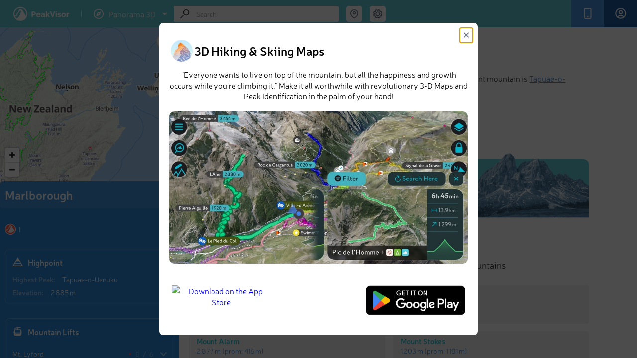

--- FILE ---
content_type: text/html; charset=utf-8
request_url: https://peakvisor.com/adm/marlborough.html
body_size: 14928
content:
<!DOCTYPE html><html lang="en"><head><!-- Google tag (gtag.js) --><script>window.dataLayer = window.dataLayer || [];
        function gtag(){dataLayer.push(arguments);}
        gtag('js', new Date());
        gtag('set', 'content_group', 'article');
        gtag('config', 'G-3T95HWT8TX');</script><script defer="defer" src="https://www.googletagmanager.com/gtag/js?id=G-3T95HWT8TX"></script><title>Marlborough Mountains</title><meta name="theme-color" content="#5fcbd9"><meta http-equiv="Content-Type" content="text/html; charset=UTF-8"><link rel="shortcut icon" type="image/x-icon" href="/favicon.ico"><meta name="copyright" content="Routes Software SRL"><meta name="application-name" content="PeakVisor"><meta http-equiv="Cache-Control" content="public"><meta http-equiv="Cache-Control" content="no-store"><meta http-equiv="Cache-Control" content="max-age=34700"><meta name="viewport" content="width=device-width,initial-scale=1,maximum-scale=1,minimum-scale=1,minimal-ui"><link rel="stylesheet" href="/assets/range.css?v=a00a878d0ebdc720970c"><meta property="fb:app_id" content="264745753924811"><meta name="description" content="There are 364 named mountains in Marlborough. The highest and the most prominent mountain is Tapuae-o-Uenuku."><meta name="apple-itunes-app" content="app-id=1187259191, app-argument=https://peakvisor.com/adm/marlborough.html"><link rel="image_src" href="https://peakvisor.com/img/pg_top.jpg"><meta name="robots" content="index,follow,max-image-preview:large"><meta name="author" content="PeakVisor"><!-- Twitter App Card data --><meta name="twitter:card" content="summary_large_image"><meta name="twitter:title" content="Marlborough Mountains"><meta name="twitter:description" content="There are 364 named mountains in Marlborough. The highest and the most prominent mountain is Tapuae-o-Uenuku."><meta name="twitter:site" content="@PeakVisor_app"><meta name="twitter:creator" content="@PeakVisor_app"><meta name="twitter:image" content="https://peakvisor.com/img/pg_top.jpg"><meta name="twitter:creator" content="@PeakVisor_app"><meta name="twitter:app:name:iphone" content="PeakVisor"><meta name="twitter:app:name:ipad" content="PeakVisor"><meta name="twitter:app:name:googleplay" content="PeakVisor"><meta name="twitter:app:id:iphone" content="1187259191"><meta name="twitter:app:id:ipad" content="1187259191"><meta name="twitter:app:id:googleplay" content="tips.routes.peakvisor"><!-- Open Graph data --><meta property="og:title" content="Marlborough Mountains"><meta property="og:type" content="article"><meta property="og:url" content="https://peakvisor.com/adm/marlborough.html"><meta property="og:image" content="https://peakvisor.com/img/pg_top.jpg"><meta property="og:description" content="There are 364 named mountains in Marlborough. The highest and the most prominent mountain is Tapuae-o-Uenuku."><meta property="og:site_name" content="PeakVisor"><link href="https://unpkg.com/maplibre-gl@1.15.2/dist/maplibre-gl.css" rel="stylesheet"><script src="/assets/menu.js?v&#x3D;a00a878d0ebdc720970c"></script></head><body class=""><div id="cookies-eu-banner" style="display: none;">We use necessary cookies to make the website work, also they are used to understand site usage and make improvements. <button id="cookies-eu-accept">Accept</button> <button id="cookies-eu-reject">Reject</button></div><div class="header js-header"><div class="header__logos"><a href="/" class="header__logo">PeakVisor</a> <span class="header__logo-sep">&nbsp;</span><div class="header__logo-explorer-wrapper"><!-- --><div href="" class="header__logo-top"><svg class="v2_menu-option-icn"><use xlink:href="/assets/v2_symbol-defs.svg#icn_menu_1expl"></use></svg> <span>Panorama 3D</span> <svg class="v2_menu-option-icn-arrow"><use xlink:href="/assets/v2_symbol-defs.svg#icn_arrow_down"></use></svg></div><div class="menu2"><div class="menu2-row"><a href="/hiking-map" class="menu2-item menu2-url menu-hmap"><svg class="v2_menu-option-icn"><use xlink:href="/assets/v2_symbol-defs.svg#icn_menu_3hike"></use></svg> Hiking Map </a><a href="/hiking-map3d" class="menu2-tag menu2-url" aria-label="Hiking Map 3D">3D</a></div><div class="menu2-row"><a href="/ski-touring" class="menu2-item menu2-url menu-smap"><svg class="v2_menu-option-icn"><use xlink:href="/assets/v2_symbol-defs.svg#icn_menu_2ski"></use></svg> Ski Map </a><a href="/ski-touring3d" class="menu2-tag menu2-url" aria-label="Ski Map 3D">3D</a></div><a href="/panorama.html" class="menu2-item menu2-url menu-panorama"><svg class="v2_menu-option-icn"><use xlink:href="/assets/v2_symbol-defs.svg#icn_menu_1expl"></use></svg> Panorama 3D</a></div></div></div><div class="header__buttons"><div data-remodal-target="remodal-app" class="header__button m-app"><span class="header__button-icn"><svg class="icn icn_app"><use xlink:href="/assets/symbol-defs.svg?v=a00a878d0ebdc720970c#icn_app"></use></svg></span><span class="header__button-label">Get PeakVisor App</span></div><a href="/login.html?redirectUrl=https://peakvisor.com/profile" class="header__signIn js-signin"><div class="header__button signIn"><div class="header__button-icn"><svg class="icn"><use xlink:href="/assets/symbol-defs.svg?v=a00a878d0ebdc720970c#icn_profile"></use></svg></div><span class="header__button-label">Sign In</span></div></a></div><div class="header__search-wrap"><div itemscope itemtype="http://schema.org/WebSite" class="search header__search js-search"><link rel="canonical" href="https://peakvisor.com/adm/marlborough.html" itemprop="url"><meta itemprop="url" content="https://peakvisor.com"><div itemprop="potentialAction" itemscope itemtype="http://schema.org/SearchAction"><meta itemprop="target" content="https://peakvisor.com/panorama.html?query={query}"><input itemprop="query-input" name="query" class="search__input js-search-input" type="text" value="" placeholder="Search"><div class="search__icn"><svg class="icn icn_loope"><use xlink:href="/assets/symbol-defs.svg?v=a00a878d0ebdc720970c#icn_loope"></use></svg></div><div class="search__icn-close"></div><div class="search__results"><div class="js-scroller scroller"><div class="scroller__content js-search-result"></div><div class="scroller__track"><span class="scroller__handler"></span></div></div></div></div></div><div class="menu-full"><div class="search-coord header__search-geo"><div class="header__search-geo-icn js-search-coord"><svg class="icn icn_map-marker-2" style="color:#677589"><use xlink:href="/assets/symbol-defs.svg?v=a00a878d0ebdc720970c#icn_map-marker-2"></use></svg></div><div class="swiper header__search-geo-content js-header-search-geo"><div class="header__search-geo-title">Search by GPS coordinates</div><div class="header__search-geo-pagination js-header-search-geo-pagination"></div><div class="swiper-wrapper1" id="desktop-gps-search-container"><div data-title="DD" class="header__search-geo-slide swiper-slide"><div class="header__search-geo-form"><dl class="header__search-geo-form-row"><dd><input data-dd="lat" class="js-search-geo-input-dd js-header-search-geo-val-lat" type="text" placeholder="Latitude" value=""></dd></dl><dl class="ip-geo__form-row"><dd><input data-dd="lng" class="js-search-geo-input-dd js-header-search-geo-val-lng" type="text" placeholder="Longitude" value=""></dd></dl><button class="button-teleport js-header-search-geo-apply" type="button"><svg class="teleport-icon" width="16" height="16"><use xlink:href="/assets/v2_symbol-defs.svg?v=a00a878d0ebdc720970c#icn_teleport"></use></svg> Teleport</button></div></div><div data-title="DMS" class="header__search-geo-slide2" style="display: none;"><div class="header__search-geo-form"><dl class="header__search-geo-form-row m-narrow-input"><dt>Latitude</dt><dd><label><span class="input-radio"><input data-dms="lat-n" class="js-search-geo-radio-dms" type="radio" name="search-geo-lat" value="N" checked="checked"><i></i></span> <span class="input-radio-label">N</span></label> <label><span class="input-radio"><input data-dms="lat-s" class="js-search-geo-radio-dms" type="radio" name="search-geo-lat" value="S"><i></i></span> <span class="input-radio-label">S</span></label> <input data-dms="lat-d" class="js-search-geo-input-dms" style="width: 33px;" type="text"><sup>&#176;</sup> <input data-dms="lat-m" class="js-search-geo-input-dms" style="width: 33px;" type="text"><sup>&#39;</sup> <input data-dms="lat-s" class="js-search-geo-input-dms" style="width: 60px;" type="text"><sup>&#39;&#39;</sup></dd></dl><dl class="header__search-geo-form-row m-narrow-input"><dt>Longitude</dt><dd><label><span class="input-radio"><input data-dms="lng-e" class="js-search-geo-radio-dms" type="radio" name="search-geo-lng" value="E"><i></i></span> <span class="input-radio-label">E</span></label> <label><span class="input-radio"><input data-dms="lng-w" class="js-search-geo-radio-dms" type="radio" name="search-geo-lng" value="W" checked="checked"><i></i></span> <span class="input-radio-label">W</span></label> <input data-dms="lng-d" class="js-search-geo-input-dms" style="width: 33px;" type="text"><sup>&#176;</sup> <input data-dms="lng-m" class="js-search-geo-input-dms" style="width: 33px;" type="text"><sup>&#39;</sup> <input data-dms="lng-s" class="js-search-geo-input-dms" style="width: 60px;" type="text"><sup>&#39;&#39;</sup></dd></dl></div></div></div><!--div class="header__search-foot js-header-search-geo-foot">
                        <div class="header__search-foot-inn">
                            <div class="header__search-foot-icn"><svg class="icn icn_target"><use xlink:href="/assets/symbol-defs.svg?v=a00a878d0ebdc720970c#icn_target"></use></svg></div>

                            <div class="btn header__search-foot-btn js-header-search-geo-apply">Teleport</div>

                            <div class="header__search-foot-center">
                                <div class="header__search-foot-data" title="Destination latitude">
                                    <div class="header__search-foot-data-val js-header-search-geo-val-lat"></div>
                                    <div class="header__search-foot-data-label">Latitude</div>
                                </div>

                                <div class="header__search-foot-data" title="Destination longitude">
                                    <div class="header__search-foot-data-val js-header-search-geo-val-lng"></div>
                                    <div class="header__search-foot-data-label">Longitude</div>
                                </div>
                            </div>
                        </div>
                    </div--></div></div><div class="search-settings header__settings"><div class="header__settings-icn js-settings-icn"><svg class="icn icn_settings" style="color:#677589"><use xlink:href="/assets/symbol-defs.svg?v=a00a878d0ebdc720970c#icn_settings"></use></svg></div></div></div><div class="header__settings-list js-settings-list" id="desktop-settings-container"><div class="header__settings-slide3"><dl class="header__settings-item"><dt>Units of Length</dt><dd><label><span class="input-radio"><input class="js-settings-units" type="radio" name="settings-units" value="metric" checked="checked"><i></i></span> <span class="input-radio-label">m/km</span></label> <label><span class="input-radio"><input class="js-settings-units" type="radio" name="settings-units" value="english"><i></i></span> <span class="input-radio-label">ft/mi</span></label></dd></dl></div></div><div class="menu-toggle"><div class="search-settings header__settings"><div class="header__settings-icn js-settings-icn"><svg class="icn icn_settings" style="color:#677589"><use xlink:href="/assets/symbol-defs.svg?v=a00a878d0ebdc720970c#icn_settings"></use></svg></div></div><input type="checkbox" id="menu-toggle" class="menu-checkbox"> <label for="menu-toggle" class="menu-toggle-label"><svg width="20" height="14" viewBox="0 0 20 14" fill="none" xmlns="http://www.w3.org/2000/svg"><rect width="20" height="2" rx="1" ry="1"></rect><rect y="6" width="20" height="2" rx="1" ry="1"></rect><rect y="12" width="20" height="2" rx="1" ry="1"></rect></svg></label><div class="v2_sidebar-menu"><div class="menu_mob"><a href="/hiking-map" class="menu2-item menu2-url menu-hmap"><svg class="v2_menu-option-icn"><use xlink:href="/assets/v2_symbol-defs.svg?v=a00a878d0ebdc720970c#icn_menu_3hike"></use></svg> Hiking Map </a><a href="/hiking-map3d" class="menu2-item menu2-url"><svg class="v2_menu-option-icn"><use xlink:href="/assets/v2_symbol-defs.svg?ds=02#icn_3dmap"></use></svg> Hiking Map 3D </a><a href="/ski-touring" class="menu2-item menu2-url menu-smap"><svg class="v2_menu-option-icn"><use xlink:href="/assets/v2_symbol-defs.svg#icn_menu_2ski"></use></svg> Ski Map </a><a href="/ski-touring3d" class="menu2-item menu2-url"><svg class="v2_menu-option-icn"><use xlink:href="/assets/v2_symbol-defs.svg?ds=02#icn_3dmap"></use></svg> Ski Map 3D </a><a href="/panorama-selector.html" class="menu2-item menu2-url menu-panorama"><svg class="v2_menu-option-icn"><use xlink:href="/assets/v2_symbol-defs.svg#icn_menu_1expl"></use></svg> Panorama 3D </a><!--a href="/touring-map" class="menu2-item menu2-url">
                                    <svg class="v2_menu-option-icn"><use xlink:href="/assets/v2_symbol-defs.svg?ds=02#icn_3dmap"></use></svg>
                                    3D Map
                                </a--><div class="menu-divider"></div><a href="javascript:void(0);" id="toggle-gps-search" class="menu2-item"><svg class="v2_menu-option-icn"><use xlink:href="/assets/symbol-defs.svg?v=a00a878d0ebdc720970c#icn_map-marker-2"></use></svg> Search by GPS coordinates </a><!--a href="javascript:void(0);" id="toggle-settings" class="menu2-item">
                                    <svg class="v2_menu-option-icn"><use xlink:href="/assets/v2_symbol-defs.svg?v=a00a878d0ebdc720970c#icn_settings"></use></svg>
                                    Settings
                                </a--> <a href="/login.html?redirectUrl=https://peakvisor.com/profile" class="menu2-item header__signIn"><svg class="v2_menu-option-icn"><use xlink:href="/assets/v2_symbol-defs.svg?v=a00a878d0ebdc720970c#icn_profile"></use></svg> <span class="mob_menu-label">Sign In</span></a><div class="menu-divider"></div><a href="mailto:peakvisor@peakvisor.com?subject=PeakVisor Mountain Explorer" class="menu2-item"><svg class="v2_menu-option-icn"><use xlink:href="/assets/v2_symbol-defs.svg?v=a00a878d0ebdc720970c#icn_mail"></use></svg> Contact us </a><a href="/tostore" class="menu2-tostore" sl-processed="1"><img src="/assets/appBanner.png" alt="Get PeakVisor app" style="width: 374px; height: 86px;"></a></div></div><div class="v2_sidebar-menu-2"><div class="menu_mob"><a href="javascript:void(0);" id="toggle-gps-search-2" class="menu2-item"><svg class="v2_menu-option-icn"><use xlink:href="/assets/v2_symbol-defs.svg#icn_arrow_left"></use></svg> GPS coordinates</a><div id="mobile-gps-search-container"></div></div></div><div class="v2_sidebar-menu-3"><div class="menu_mob"><a href="javascript:void(0);" id="toggle-settings-2" class="menu2-item"><svg class="v2_menu-option-icn"><use xlink:href="/assets/v2_symbol-defs.svg#icn_arrow_left"></use></svg> Settings</a><div id="mobile-settings-container"></div></div></div></div></div><!-- Msg Template --><div class="fullscreen-msg hidden"><div class="msg-container"><img class="msg-icon" src="/img/success.svg" alt="success.svg"><h5 class="msg-text"></h5><p class="msg-text-descr js-scroller"></p><div class="delete-confirm"><div class="confirm-input-container" style="display: none;"><label for="confirm-username" class="confirm-label-txt">Enter your name for confirmation:</label> <input type="text" id="confirm-username" class="confirm-input" placeholder="Your name"></div><div class="confirm-buttons"><div class="confirm-btn" id="delete">Yes</div><div class="confirm-btn" id="cancel">Cancel</div></div></div></div></div><!--/--><div id="shareModal" class="share-modal"><div class="share-modal-content"><h2>Share <span id="share-mess" style="font-size: 10px;"></span> <span class="close-share-button">&times;</span></h2><input type="text" id="shareUrl" style="display:none"><div class="share_block"><button class="share-button" data-type="link"><svg class="icn"><use xlink:href="/assets/v2_symbol-defs.svg?f=78#copy_link"></use></svg> Copy Link</button> <button class="share-button" data-type="coordinates"><svg class="icn"><use xlink:href="/assets/v2_symbol-defs.svg?f=23g#coordinates"></use></svg> Copy Coordinates</button></div><div class="social-buttons"><button class="share-button" data-type="garmin" style="display: none;" id="garmin-button"><img id="garmin" src="/assets/img/Garmin.png" alt="garmin" style="width: 80px;"> <span id="garmin-text">Export to Garmin</span> <span id="garmin-spinner" class="spinner" style="display: none;"></span></button> <button class="share-button" data-type="facebook"><svg class="icn"><use xlink:href="/assets/v2_symbol-defs.svg?f=78#fb"></use></svg> Facebook</button> <button class="share-button" data-type="twitter"><svg class="icn"><use xlink:href="/assets/v2_symbol-defs.svg?f=78#x"></use></svg> Twitter</button> <button class="share-button" data-type="instagram"><svg class="icn"><use xlink:href="/assets/v2_symbol-defs.svg?f=78#insta"></use></svg> Instagram</button> <button class="share-button" data-type="email"><svg class="icn"><use xlink:href="/assets/v2_symbol-defs.svg?f=78#mail"></use></svg> Email</button></div><div class="share_block qr-code-container"><div class="qr-content"><img id="qrcode" src="/assets/img/peakvisor-qr-code.png" alt="QR Code"><p>Scan the QR code and open PeakVisor on your phone</p></div></div></div></div><div id="bookmarkList" class="share-modal"><div class="wishlist" id="bookmarkListPanel"><h2 class="wishlist-header">❤ Wishlist <span class="close-bookmark-button">&times;</span></h2><div class="selection-grid"><!-- Shapes Column --><div class="shapes-column"><div class="shape star bm-color-yellow"><input type="radio" id="star-shape" name="shape" value="star" checked="checked"> <label for="star-shape" class="bm-shape-star" style="pointer-events:visible; width: 25px; height: 25px;"></label></div><div class="shape flag"><input type="radio" id="flag-shape" name="shape" value="flag"> <label for="flag-shape" class="bm-shape-flag" style="pointer-events:visible; display:width: 25px; height: 25px;"></label></div><div class="shape bookmark1"><input type="radio" id="bookmark-shape" name="shape" value="bookmark"> <label for="bookmark-shape" class="bm-shape-bookmark" style="pointer-events:visible; width: 25px; height: 25px;"></label></div></div><!-- Colors Columns --><div class="colors-column"><div class="color bm-color-yellow"><input type="radio" id="yellow-color" name="color" value="yellow" data-color="bm-color-yellow" checked="checked"> <label for="yellow-color"></label></div><div class="color bm-color-orange"><input type="radio" id="orange-color" name="color" value="orange" data-color="bm-color-orange"> <label for="orange-color"></label></div><div class="color bm-color-red"><input type="radio" id="red-color" name="color" value="red" data-color="bm-color-red"> <label for="red-color"></label></div></div><div class="colors-column"><div class="color bm-color-green"><input type="radio" id="green-color" name="color" value="green" data-color="bm-color-green"> <label for="green-color"></label></div><div class="color bm-color-grey"><input type="radio" id="gray-color" name="color" value="gray" data-color="bm-color-grey"> <label for="gray-color"></label></div><div class="color bm-color-brown"><input type="radio" id="brown-color" name="color" value="brown" data-color="bm-color-brown"> <label for="brown-color"></label></div></div><div class="colors-column"><div class="color bm-color-blue"><input type="radio" id="blue-color" name="color" value="blue" data-color="bm-color-blue"> <label for="blue-color"></label></div><div class="color bm-color-pink"><input type="radio" id="pink-color" name="color" value="pink" data-color="bm-color-pink"> <label for="pink-color"></label></div><div class="color bm-color-purple"><input type="radio" id="violet-color" name="color" value="violet" data-color="bm-color-purple"> <label for="violet-color"></label></div></div></div><div class="action-buttons"><div class="js-bookmark-choose">Choose</div><div class="js-bookmark-delete">Delete</div></div></div></div></div><div class="container" id="article_container"><!-- Sidebar --><div class="sidebar js-sidebar m-open" style="z-index:10"><div class="sidebar__content"><div class="js-scroller scroller"><div class="scroller__content js-sidebar-content"><div class="sidebar__map-wrap js-map-wrap m-loading"><div class="map"><iframe src="" frameborder="0" class="map-iframe js-map-resize-trigger"></iframe><div class="map__view" id="maplibre"></div><div class="map__change-size js-map-control-size"></div><div class="map__object-name js-map-object-name"></div></div></div><div class="js-sidebar-content-inner sidebar__content-inner"><div class="sidebar__head"><div class="sidebar__head-text">Marlborough</div></div><div class="sidebar__counters"><div class="sidebar__counter"><div class="hs-categ__ttip-trigger sidebar__counter-inn ttip-trigger"><div class="sidebar__counter-icon"><svg class="icn icn_obj-categ_ultra"><use xlink:href="/assets/symbol-defs.svg?v=a00a878d0ebdc720970c#icn_obj-categ_ultra"></use></svg></div><div class="sidebar__counter-value">1</div></div><div class="hs-categ__ttip ttip"><div><div>Mountains with prominence of 1&#x2006;&#x2060;500&#x2006;&#x2060;m / 4&#x2006;&#x2060;921&#x2006;&#x2060;ft or more.</div></div></div></div></div><div class="sidebar__info"><div class="sidebar__info-head"><div class="sidebar__info-head-icon"><svg class="icn icn_peak-2"><use xlink:href="/assets/symbol-defs.svg?v=a00a878d0ebdc720970c#icn_peak-2"></use></svg></div><div class="sidebar__info-head-title">Highpoint</div></div><dl class="sidebar__info-dl"><dt class="sidebar__info-dl-dt">Highest Peak:</dt><dd class="sidebar__info-dl-dd"><a href="https://peakvisor.com/peak/tapuae-o-ueneku.html" target="_blank" style="color: #fff;">Tapuae-o-Uenuku</a></dd></dl><dl class="sidebar__info-dl"><dt class="sidebar__info-dl-dt">Elevation:</dt><dd class="sidebar__info-dl-dd configurable" data-val="2885">2 885 m</dd></dl></div><div class="sidebar__info"><div class="sidebar__info-head"><div class="sidebar__info-head-icon"><svg class="icn icn_peak-2"><use xlink:href="/assets/symbol-defs.svg?v=a00a878d0ebdc720970c#icn_obj-lift-gondola"></use></svg></div><div class="sidebar__info-head-title">Mountain Lifts</div></div><div class="sidebar__resorts"><div class="sidebar__resorts-content-range"><div class="sidebar__resorts-container"><div class="sidebar__resort" style="margin: 6px 0"><div class="sidebar__resort-header"><div class="sidebar__resort-name"><span><a class="a-range" href="/ski-resort/mtlyford.html">Mt. Lyford</a></span></div><div class="sidebar__resort-right-block"><div class="sidebar__resort-count-range closed"><p>0</p><p>/</p><p>6</p></div><div class="sidebar__hs-block-handler-lifts-range js-sidebar-lifts-handler"><svg class="icn icn_dd-arrow" style="fill: #99C6EC !important"><use xlink:href="/assets/symbol-defs.svg?v=a00a878d0ebdc720970c#icn_dd-arrow"></use></svg></div></div></div><div class="sidebar__lifts-container m-collapsed"><div class="sidebar__lift"><div class="sidebar__lift-head"><div class="sidebar__lift-left-block"><div class="sidebar__lift-icn-status"></div><div class="sidebar__lift-type"><svg><use xlink:href="/assets/symbol-defs.svg#t-bar" fill="#99C6EC"></use></svg></div><div class="sidebar__lift-info"><div class="sidebar__lift-name"><span>Cloudy T-Bar</span></div></div></div><div class="sidebar__lift-right-block"><div class="sidebar__lift-map-icon"><svg class="icn-map-marker" fill="#FFFFFF" width="16.87" height="20px"><use xlink:href="/assets/symbol-defs.svg#icn_map-marker-2"></use></svg></div><div class="sidebar__hs-block-handler-lift js-sidebar-lift-handler"><svg class="icn icn_dd-arrow" style="fill: #99C6EC !important"><use xlink:href="/assets/symbol-defs.svg?v=a00a878d0ebdc720970c#icn_dd-arrow"></use></svg></div></div></div><div class="sidebar__lift-details m-collapsed"><div class="sidebar__lift-details-info"></div><div class="sidebar__lift-details-info"><div class="sidebar__lift-details-info__header">Start - End</div><div class="sidebar__lift-details-info__content js-lift-start-end configurable" data-val="1422" style="text-transform: none;">1 422 m - 1 532 m</div></div></div></div><div class="sidebar__lift"><div class="sidebar__lift-head"><div class="sidebar__lift-left-block"><div class="sidebar__lift-icn-status"></div><div class="sidebar__lift-type"><svg><use xlink:href="/assets/symbol-defs.svg#drag_lift" fill="#99C6EC"></use></svg></div><div class="sidebar__lift-info"><div class="sidebar__lift-name"><span>Learner&#x27;s</span></div></div></div><div class="sidebar__lift-right-block"><div class="sidebar__lift-map-icon"><svg class="icn-map-marker" fill="#FFFFFF" width="16.87" height="20px"><use xlink:href="/assets/symbol-defs.svg#icn_map-marker-2"></use></svg></div><div class="sidebar__hs-block-handler-lift js-sidebar-lift-handler"><svg class="icn icn_dd-arrow" style="fill: #99C6EC !important"><use xlink:href="/assets/symbol-defs.svg?v=a00a878d0ebdc720970c#icn_dd-arrow"></use></svg></div></div></div><div class="sidebar__lift-details m-collapsed"><div class="sidebar__lift-details-info"></div><div class="sidebar__lift-details-info"><div class="sidebar__lift-details-info__header">Start - End</div><div class="sidebar__lift-details-info__content js-lift-start-end configurable" data-val="1464" style="text-transform: none;">1 464 m - 1 479 m</div></div></div></div><div class="sidebar__lift"><div class="sidebar__lift-head"><div class="sidebar__lift-left-block"><div class="sidebar__lift-icn-status"></div><div class="sidebar__lift-type"><svg><use xlink:href="/assets/symbol-defs.svg#drag_lift" fill="#99C6EC"></use></svg></div><div class="sidebar__lift-info"><div class="sidebar__lift-name"><span>Paradise Valley Platters</span></div></div></div><div class="sidebar__lift-right-block"><div class="sidebar__lift-map-icon"><svg class="icn-map-marker" fill="#FFFFFF" width="16.87" height="20px"><use xlink:href="/assets/symbol-defs.svg#icn_map-marker-2"></use></svg></div><div class="sidebar__hs-block-handler-lift js-sidebar-lift-handler"><svg class="icn icn_dd-arrow" style="fill: #99C6EC !important"><use xlink:href="/assets/symbol-defs.svg?v=a00a878d0ebdc720970c#icn_dd-arrow"></use></svg></div></div></div><div class="sidebar__lift-details m-collapsed"><div class="sidebar__lift-details-info"></div><div class="sidebar__lift-details-info"><div class="sidebar__lift-details-info__header">Start - End</div><div class="sidebar__lift-details-info__content js-lift-start-end configurable" data-val="1437" style="text-transform: none;">1 437 m - 1 527 m</div></div></div></div><div class="sidebar__lift"><div class="sidebar__lift-head"><div class="sidebar__lift-left-block"><div class="sidebar__lift-icn-status"></div><div class="sidebar__lift-type"><svg><use xlink:href="/assets/symbol-defs.svg#drag_lift" fill="#99C6EC"></use></svg></div><div class="sidebar__lift-info"><div class="sidebar__lift-name"><span>Paradise Valley Platters</span></div></div></div><div class="sidebar__lift-right-block"><div class="sidebar__lift-map-icon"><svg class="icn-map-marker" fill="#FFFFFF" width="16.87" height="20px"><use xlink:href="/assets/symbol-defs.svg#icn_map-marker-2"></use></svg></div><div class="sidebar__hs-block-handler-lift js-sidebar-lift-handler"><svg class="icn icn_dd-arrow" style="fill: #99C6EC !important"><use xlink:href="/assets/symbol-defs.svg?v=a00a878d0ebdc720970c#icn_dd-arrow"></use></svg></div></div></div><div class="sidebar__lift-details m-collapsed"><div class="sidebar__lift-details-info"></div><div class="sidebar__lift-details-info"><div class="sidebar__lift-details-info__header">Start - End</div><div class="sidebar__lift-details-info__content js-lift-start-end configurable" data-val="1437" style="text-transform: none;">1 437 m - 1 472 m</div></div></div></div><div class="sidebar__lift"><div class="sidebar__lift-head"><div class="sidebar__lift-left-block"><div class="sidebar__lift-icn-status"></div><div class="sidebar__lift-type"><svg><use xlink:href="/assets/symbol-defs.svg#rope_tow" fill="#99C6EC"></use></svg></div><div class="sidebar__lift-info"><div class="sidebar__lift-name"><span>Terako Extension</span></div></div></div><div class="sidebar__lift-right-block"><div class="sidebar__lift-map-icon"><svg class="icn-map-marker" fill="#FFFFFF" width="16.87" height="20px"><use xlink:href="/assets/symbol-defs.svg#icn_map-marker-2"></use></svg></div><div class="sidebar__hs-block-handler-lift js-sidebar-lift-handler"><svg class="icn icn_dd-arrow" style="fill: #99C6EC !important"><use xlink:href="/assets/symbol-defs.svg?v=a00a878d0ebdc720970c#icn_dd-arrow"></use></svg></div></div></div><div class="sidebar__lift-details m-collapsed"><div class="sidebar__lift-details-info"></div><div class="sidebar__lift-details-info"><div class="sidebar__lift-details-info__header">Start - End</div><div class="sidebar__lift-details-info__content js-lift-start-end configurable" data-val="1444" style="text-transform: none;">1 444 m - 1 516 m</div></div></div></div><div class="sidebar__lift"><div class="sidebar__lift-head"><div class="sidebar__lift-left-block"><div class="sidebar__lift-icn-status"></div><div class="sidebar__lift-type"><svg><use xlink:href="/assets/symbol-defs.svg#drag_lift" fill="#99C6EC"></use></svg></div><div class="sidebar__lift-info"><div class="sidebar__lift-name"><span>Terako Rope Tow</span></div></div></div><div class="sidebar__lift-right-block"><div class="sidebar__lift-map-icon"><svg class="icn-map-marker" fill="#FFFFFF" width="16.87" height="20px"><use xlink:href="/assets/symbol-defs.svg#icn_map-marker-2"></use></svg></div><div class="sidebar__hs-block-handler-lift js-sidebar-lift-handler"><svg class="icn icn_dd-arrow" style="fill: #99C6EC !important"><use xlink:href="/assets/symbol-defs.svg?v=a00a878d0ebdc720970c#icn_dd-arrow"></use></svg></div></div></div><div class="sidebar__lift-details m-collapsed"><div class="sidebar__lift-details-info"></div><div class="sidebar__lift-details-info"><div class="sidebar__lift-details-info__header">Start - End</div><div class="sidebar__lift-details-info__content js-lift-start-end configurable" data-val="1516" style="text-transform: none;">1 516 m - 1 737 m</div></div></div></div></div></div></div><div style="margin: 0 0 20px 0"><a class="lift-link-wrapper" style="margin: 0 0 0 0; color: #ffffff !important; border-bottom: 1px solid #ffffff;" target="_blank" href="/ski/new-zealand/marlborough.html">All mountain lifts of Marlborough</a></div></div></div><a href="/mountain-huts/new-zealand/marlborough.html"><div class="sidebar__info-head" style="margin:0 0 0 0"><div class="sidebar__info-head-icon"><svg stroke="#ffffff" fill="#fff" class="icn_checkins"><use xlink:href="/assets/symbol-defs.svg#icn_mhut_big"></use></svg></div><div class="sidebar__info-head-title" style="color:#fff">Open Mountain Huts</div></div></a></div><div class="sidebar__info" id="counters-container" hidden="true"><div class="sidebar__info-head"><div class="sidebar__info-head-icon"><svg stroke="#ffffff" fill="#fff" class="icn_checkins"><use xlink:href="/assets/symbol-defs.svg?v=a00a878d0ebdc720970c#icn_counter_checkins"></use></svg></div><div class="sidebar__info-head-title">Region Register</div></div><dl class="sidebar__info-dl"><dt class="sidebar__info-dl-dt">Check-ins:</dt><dd id="value_counter_feeds" class="sidebar__info-dl-dd">0</dd></dl><dl class="sidebar__info-dl"><dt class="sidebar__info-dl-dt">Photos:</dt><dd id="value_counter_photos" class="sidebar__info-dl-dd">0</dd></dl><dl class="sidebar__info-dl"><dt class="sidebar__info-dl-dt">Comments:</dt><dd id="value_counter_comments" class="sidebar__info-dl-dd">0</dd></dl><a href="/adm/marlborough/register.html"><div class="sidebar__hs-region-register-link"><h3>See all region register</h3></div></a></div><div class="sidebar__peaks-total-sort"><div class="sidebar__peaks-total">364 mountains</div><div class="sidebar__peaks-sort js-dropdown js-objects-sort"><div class="sidebar__peaks-sort-handler js-dropdown-handler"><div class="sidebar__peaks-sort-handler-text js-dropdown-value">By Prominence</div><div class="sidebar__peaks-sort-handler-icn"><svg class="icn icn_dd-arrow"><use xlink:href="/assets/symbol-defs.svg?v=a00a878d0ebdc720970c#icn_dd-arrow"></use></svg></div></div><div class="sidebar__peaks-sort-dd js-dropdown-list"><div data-value="prominence" class="sidebar__peaks-sort-dd-item js-dropdown-list-item">By Prominence</div><div data-value="elevation" class="sidebar__peaks-sort-dd-item js-dropdown-list-item">By Elevation</div></div></div></div><div itemscope itemtype="http://schema.org/ItemList" class="sidebar__objects"><meta itemprop="numberOfItems" content="10"><div class="sidebar__objects-list js-peaks-list"><a itemscope itemprop="itemListElement" itemtype="http://schema.org/ListItem" href="/peak/tapuae-o-ueneku.html" data-canonical="tapuae-o-ueneku" data-type="1" class="hs-card js-object-ttip"><meta itemprop="position" content="1"><meta itemprop="url" content="https://peakvisor.com/peak/tapuae-o-ueneku.html"><link itemprop="additionalType" href="http://schema.org/Mountain"><div class="hs-card-tb"><div class="hs-card-tb-col"><div itemprop="name" class="hs-card-name">Tapuae-o-Uenuku</div></div><div class="hs-card-tb-col"><div class="hs-card-categ ci-ultra"><svg class="icn icn_obj-categ_ultra"><use xlink:href="/assets/symbol-defs.svg?v=a00a878d0ebdc720970c#icn_obj-categ_ultra"></use></svg></div><div class="hs-card-categ ci-new-zealand-ultras"><svg class="icn icn_obj-categ_new-zealand-ultras"><use xlink:href="/assets/symbol-defs.svg?v=a00a878d0ebdc720970c#icn_obj-categ_new-zealand-ultras"></use></svg></div></div></div><div class="hs-card-tb"><div class="hs-card-tb-col"><div class="hs-card-height"><span class="configurable" data-val="2885">2 885 m</span> (prom: <span class="configurable" data-val="2015">2 015 m</span>)</div></div></div></a><a itemscope itemprop="itemListElement" itemtype="http://schema.org/ListItem" href="/peak/mount-alarm.html" data-canonical="mount-alarm" data-type="1" class="hs-card js-object-ttip"><meta itemprop="position" content="2"><meta itemprop="url" content="https://peakvisor.com/peak/mount-alarm.html"><link itemprop="additionalType" href="http://schema.org/Mountain"><div class="hs-card-tb"><div class="hs-card-tb-col"><div itemprop="name" class="hs-card-name">Mount Alarm</div></div></div><div class="hs-card-tb"><div class="hs-card-tb-col"><div class="hs-card-height"><span class="configurable" data-val="2877">2 877 m</span> (prom: <span class="configurable" data-val="416">416 m</span>)</div></div></div></a><a itemscope itemprop="itemListElement" itemtype="http://schema.org/ListItem" href="/peak/pinnacle-svphewim.html" data-canonical="pinnacle-svphewim" data-type="1" class="hs-card js-object-ttip"><meta itemprop="position" content="3"><meta itemprop="url" content="https://peakvisor.com/peak/pinnacle-svphewim.html"><link itemprop="additionalType" href="http://schema.org/Mountain"><div class="hs-card-tb"><div class="hs-card-tb-col"><div itemprop="name" class="hs-card-name">Pinnacle</div></div></div><div class="hs-card-tb"><div class="hs-card-tb-col"><div class="hs-card-height"><span class="configurable" data-val="2720">2 720 m</span> (prom: <span class="configurable" data-val="113">113 m</span>)</div></div></div></a><a itemscope itemprop="itemListElement" itemtype="http://schema.org/ListItem" href="/peak/mitre-peak-mkyapc3g.html" data-canonical="mitre-peak-mkyapc3g" data-type="1" class="hs-card js-object-ttip"><meta itemprop="position" content="4"><meta itemprop="url" content="https://peakvisor.com/peak/mitre-peak-mkyapc3g.html"><link itemprop="additionalType" href="http://schema.org/Mountain"><div class="hs-card-tb"><div class="hs-card-tb-col"><div itemprop="name" class="hs-card-name">Mitre Peak</div></div></div><div class="hs-card-tb"><div class="hs-card-tb-col"><div class="hs-card-height"><span class="configurable" data-val="2621">2 621 m</span> (prom: <span class="configurable" data-val="405">405 m</span>)</div></div></div></a><a itemscope itemprop="itemListElement" itemtype="http://schema.org/ListItem" href="/peak/crows-nest-1dopxiqxc.html" data-canonical="crows-nest-1dopxiqxc" data-type="1" class="hs-card js-object-ttip"><meta itemprop="position" content="5"><meta itemprop="url" content="https://peakvisor.com/peak/crows-nest-1dopxiqxc.html"><link itemprop="additionalType" href="http://schema.org/Mountain"><div class="hs-card-tb"><div class="hs-card-tb-col"><div itemprop="name" class="hs-card-name">Crows Nest</div></div></div><div class="hs-card-tb"><div class="hs-card-tb-col"><div class="hs-card-height"><span class="configurable" data-val="2449">2 449 m</span> (prom: <span class="configurable" data-val="59">59 m</span>)</div></div></div></a><a itemscope itemprop="itemListElement" itemtype="http://schema.org/ListItem" href="/peak/mount-symons.html" data-canonical="mount-symons" data-type="1" class="hs-card js-object-ttip"><meta itemprop="position" content="6"><meta itemprop="url" content="https://peakvisor.com/peak/mount-symons.html"><link itemprop="additionalType" href="http://schema.org/Mountain"><div class="hs-card-tb"><div class="hs-card-tb-col"><div itemprop="name" class="hs-card-name">Mount Symons</div></div></div><div class="hs-card-tb"><div class="hs-card-tb-col"><div class="hs-card-height"><span class="configurable" data-val="2408">2 408 m</span> (prom: <span class="configurable" data-val="413">413 m</span>)</div></div></div></a><a itemscope itemprop="itemListElement" itemtype="http://schema.org/ListItem" href="/peak/mount-gladstone-119arxm2f.html" data-canonical="mount-gladstone-119arxm2f" data-type="1" class="hs-card js-object-ttip"><meta itemprop="position" content="7"><meta itemprop="url" content="https://peakvisor.com/peak/mount-gladstone-119arxm2f.html"><link itemprop="additionalType" href="http://schema.org/Mountain"><div class="hs-card-tb"><div class="hs-card-tb-col"><div itemprop="name" class="hs-card-name">Mount Gladstone</div></div></div><div class="hs-card-tb"><div class="hs-card-tb-col"><div class="hs-card-height"><span class="configurable" data-val="2374">2 374 m</span> (prom: <span class="configurable" data-val="417">417 m</span>)</div></div></div></a><a itemscope itemprop="itemListElement" itemtype="http://schema.org/ListItem" href="/peak/mount-cold.html" data-canonical="mount-cold" data-type="1" class="hs-card js-object-ttip"><meta itemprop="position" content="8"><meta itemprop="url" content="https://peakvisor.com/peak/mount-cold.html"><link itemprop="additionalType" href="http://schema.org/Mountain"><div class="hs-card-tb"><div class="hs-card-tb-col"><div itemprop="name" class="hs-card-name">Mount Cold</div></div></div><div class="hs-card-tb"><div class="hs-card-tb-col"><div class="hs-card-height"><span class="configurable" data-val="2348">2 348 m</span> (prom: <span class="configurable" data-val="195">195 m</span>)</div></div></div></a><a itemscope itemprop="itemListElement" itemtype="http://schema.org/ListItem" href="/peak/mount-mckay-1btztwyv.html" data-canonical="mount-mckay-1btztwyv" data-type="1" class="hs-card js-object-ttip"><meta itemprop="position" content="9"><meta itemprop="url" content="https://peakvisor.com/peak/mount-mckay-1btztwyv.html"><link itemprop="additionalType" href="http://schema.org/Mountain"><div class="hs-card-tb"><div class="hs-card-tb-col"><div itemprop="name" class="hs-card-name">Mount McKay</div></div></div><div class="hs-card-tb"><div class="hs-card-tb-col"><div class="hs-card-height"><span class="configurable" data-val="2300">2 300 m</span> (prom: <span class="configurable" data-val="436">436 m</span>)</div></div></div></a><a itemscope itemprop="itemListElement" itemtype="http://schema.org/ListItem" href="/peak/mount-union-o3jbnay1.html" data-canonical="mount-union-o3jbnay1" data-type="1" class="hs-card js-object-ttip"><meta itemprop="position" content="10"><meta itemprop="url" content="https://peakvisor.com/peak/mount-union-o3jbnay1.html"><link itemprop="additionalType" href="http://schema.org/Mountain"><div class="hs-card-tb"><div class="hs-card-tb-col"><div itemprop="name" class="hs-card-name">Mount Union</div></div></div><div class="hs-card-tb"><div class="hs-card-tb-col"><div class="hs-card-height"><span class="configurable" data-val="2295">2 295 m</span> (prom: <span class="configurable" data-val="109">109 m</span>)</div></div></div></a></div></div></div><div class="sidebar__spinner js-sidebar-spinner"></div><div data-src="/img/banner.jpg?v=a00a878d0ebdc720970c" class="lazy-bg sidebar__banner"><a href="/tostore" class="tostore"></a><div class="active-remodal-block"><div class="remodal-title"><h3 class="remodal-header">PeakVisor app</h3><span class="remodal-description">Get the app on your smartphone</span></div><div class="remodal-button"><svg class="icn_arrow-right-remodal"><use xlink:href="/assets/symbol-defs.svg?v=a00a878d0ebdc720970c#icn_arrow-right-remodal"></use></svg> <span data-remodal-target="remodal-app" class="sidebar-store-link m-default"></span> <a href="https://itunes.apple.com/us/app/peakvisor/id1187259191" target="_blank" class="sidebar-store-link m-ios"></a> <a href="https://play.google.com/store/apps/details?id=tips.routes.peakvisor" target="_blank" class="sidebar-store-link m-android"></a></div></div></div></div><div class="scroller__track"><span class="scroller__handler"></span></div></div></div></div><!-- Main content --><div itemscope itemtype="http://schema.org/Article" class="rp"><link itemprop="mainEntityOfPage" href="marlborough"><div itemprop="publisher" itemscope itemtype="https://schema.org/Organization"><span itemprop="logo" itemscope itemtype="http://schema.org/ImageObject"><link itemprop="url" href="https://peakvisor.com/assets/img/ip-logo.png"></span><meta itemprop="name" content="PeakVisor"><meta itemprop="url" content="https://peakvisor.com/"></div><meta itemprop="datePublished" content="2018-01-01T12:16:30.005Z"><meta itemprop="dateModified" content="Tue, 22 Mar 2022 05:22:00 GMT"><meta itemprop="image" content=""><div class="js-scroller scroller js-analytics"><div style="padding: 20px 30px 20px 20px;"><div class="rp__content"><h1 itemprop="headline" class="rp__title">Marlborough</h1><div itemprop="description" class="rp__description"><p>There are 364 named mountains in Marlborough. The highest and the most prominent mountain is <a href="https://peakvisor.com/peak/tapuae-o-ueneku.html" target="_blank">Tapuae-o-Uenuku</a>.</p></div><p style="font-size: 16px; line-height: 1.6em;">Explore Marlborough with the <a data-remodal-target="remodal-app">PeakVisor 3D Map and identify its summits</a>.</p><div class="intext__banner"><a href="/tostore" class="tostore"></a> <span data-remodal-target="remodal-app" class="sidebar-store-link m-default"></span> <a href="https://itunes.apple.com/us/app/peakvisor/id1187259191" target="_blank" class="sidebar-store-link m-ios"></a> <a href="https://play.google.com/store/apps/details?id=tips.routes.peakvisor" target="_blank" class="sidebar-store-link m-android"></a></div><div class="rp__sections js-rp-sections"><div class="rp__section"><div class="rp__section-title">Highest Peaks</div><div class="rp__section-peaks"><a href="/peak/tapuae-o-ueneku.html" data-canonical="tapuae-o-ueneku" data-type="1" class="hs-card js-object-ttip"><div class="hs-card-tb"><div class="hs-card-tb-col-range"><div class="hs-card-name">Tapuae-o-Uenuku</div></div><div class="hs-card-tb-col-range"><div class="hs-card-categ"><div class="hs-card-categ-icn-row" data-category="ultra"></div></div><div class="hs-card-categ"><div class="hs-card-categ-icn-row" data-category="new-zealand-ultras"></div></div></div></div><div class="hs-card-tb"><div class="hs-card-tb-col-range"><div class="hs-card-height"><span class="configurable" data-val="2885">2 885 m</span> (prom: <span class="configurable" data-val="2015">2 015 m</span>)</div></div></div></a><a href="/peak/mount-alarm.html" data-canonical="mount-alarm" data-type="1" class="hs-card js-object-ttip"><div class="hs-card-tb"><div class="hs-card-tb-col-range"><div class="hs-card-name">Mount Alarm</div></div></div><div class="hs-card-tb"><div class="hs-card-tb-col-range"><div class="hs-card-height"><span class="configurable" data-val="2877">2 877 m</span> (prom: <span class="configurable" data-val="416">416 m</span>)</div></div></div></a><a href="/peak/pinnacle-svphewim.html" data-canonical="pinnacle-svphewim" data-type="1" class="hs-card js-object-ttip"><div class="hs-card-tb"><div class="hs-card-tb-col-range"><div class="hs-card-name">Pinnacle</div></div></div><div class="hs-card-tb"><div class="hs-card-tb-col-range"><div class="hs-card-height"><span class="configurable" data-val="2720">2 720 m</span> (prom: <span class="configurable" data-val="113">113 m</span>)</div></div></div></a><a href="/peak/mitre-peak-mkyapc3g.html" data-canonical="mitre-peak-mkyapc3g" data-type="1" class="hs-card js-object-ttip"><div class="hs-card-tb"><div class="hs-card-tb-col-range"><div class="hs-card-name">Mitre Peak</div></div></div><div class="hs-card-tb"><div class="hs-card-tb-col-range"><div class="hs-card-height"><span class="configurable" data-val="2621">2 621 m</span> (prom: <span class="configurable" data-val="405">405 m</span>)</div></div></div></a><a href="/peak/crows-nest-1dopxiqxc.html" data-canonical="crows-nest-1dopxiqxc" data-type="1" class="hs-card js-object-ttip"><div class="hs-card-tb"><div class="hs-card-tb-col-range"><div class="hs-card-name">Crows Nest</div></div></div><div class="hs-card-tb"><div class="hs-card-tb-col-range"><div class="hs-card-height"><span class="configurable" data-val="2449">2 449 m</span> (prom: <span class="configurable" data-val="59">59 m</span>)</div></div></div></a><a href="/peak/mount-symons.html" data-canonical="mount-symons" data-type="1" class="hs-card js-object-ttip"><div class="hs-card-tb"><div class="hs-card-tb-col-range"><div class="hs-card-name">Mount Symons</div></div></div><div class="hs-card-tb"><div class="hs-card-tb-col-range"><div class="hs-card-height"><span class="configurable" data-val="2408">2 408 m</span> (prom: <span class="configurable" data-val="413">413 m</span>)</div></div></div></a><a href="/peak/mount-gladstone-119arxm2f.html" data-canonical="mount-gladstone-119arxm2f" data-type="1" class="hs-card js-object-ttip"><div class="hs-card-tb"><div class="hs-card-tb-col-range"><div class="hs-card-name">Mount Gladstone</div></div></div><div class="hs-card-tb"><div class="hs-card-tb-col-range"><div class="hs-card-height"><span class="configurable" data-val="2374">2 374 m</span> (prom: <span class="configurable" data-val="417">417 m</span>)</div></div></div></a><a href="/peak/mount-cold.html" data-canonical="mount-cold" data-type="1" class="hs-card js-object-ttip"><div class="hs-card-tb"><div class="hs-card-tb-col-range"><div class="hs-card-name">Mount Cold</div></div></div><div class="hs-card-tb"><div class="hs-card-tb-col-range"><div class="hs-card-height"><span class="configurable" data-val="2348">2 348 m</span> (prom: <span class="configurable" data-val="195">195 m</span>)</div></div></div></a><a href="/peak/mount-mckay-1btztwyv.html" data-canonical="mount-mckay-1btztwyv" data-type="1" class="hs-card js-object-ttip"><div class="hs-card-tb"><div class="hs-card-tb-col-range"><div class="hs-card-name">Mount McKay</div></div></div><div class="hs-card-tb"><div class="hs-card-tb-col-range"><div class="hs-card-height"><span class="configurable" data-val="2300">2 300 m</span> (prom: <span class="configurable" data-val="436">436 m</span>)</div></div></div></a><a href="/peak/mount-union-o3jbnay1.html" data-canonical="mount-union-o3jbnay1" data-type="1" class="hs-card js-object-ttip"><div class="hs-card-tb"><div class="hs-card-tb-col-range"><div class="hs-card-name">Mount Union</div></div></div><div class="hs-card-tb"><div class="hs-card-tb-col-range"><div class="hs-card-height"><span class="configurable" data-val="2295">2 295 m</span> (prom: <span class="configurable" data-val="109">109 m</span>)</div></div></div></a></div></div><div class="rp__section"><div class="rp__section-title">Most Prominent Mountains</div><div class="rp__section-peaks"><a href="/peak/tapuae-o-ueneku.html" data-canonical="tapuae-o-ueneku" data-type="1" class="hs-card js-object-ttip"><div class="hs-card-tb"><div class="hs-card-tb-col-range"><div class="hs-card-name">Tapuae-o-Uenuku</div></div><div class="hs-card-tb-col-range"><div class="hs-card-categ"><div class="hs-card-categ-icn-row" data-category="ultra"></div></div><div class="hs-card-categ"><div class="hs-card-categ-icn-row" data-category="new-zealand-ultras"></div></div></div></div><div class="hs-card-tb"><div class="hs-card-tb-col-range"><div class="hs-card-height"><span class="configurable" data-val="2885">2 885 m</span> (prom: <span class="configurable" data-val="2015">2 015 m</span>)</div></div></div></a><a href="/peak/mount-stokes-17dekm1de.html" data-canonical="mount-stokes-17dekm1de" data-type="1" class="hs-card js-object-ttip"><div class="hs-card-tb"><div class="hs-card-tb-col-range"><div class="hs-card-name">Mount Stokes</div></div></div><div class="hs-card-tb"><div class="hs-card-tb-col-range"><div class="hs-card-height"><span class="configurable" data-val="1203">1 203 m</span> (prom: <span class="configurable" data-val="1181">1 181 m</span>)</div></div></div></a><a href="/peak/red-hill-jqbdlsbc.html" data-canonical="red-hill-jqbdlsbc" data-type="1" class="hs-card js-object-ttip"><div class="hs-card-tb"><div class="hs-card-tb-col-range"><div class="hs-card-name">Red Hill</div></div></div><div class="hs-card-tb"><div class="hs-card-tb-col-range"><div class="hs-card-height"><span class="configurable" data-val="1791">1 791 m</span> (prom: <span class="configurable" data-val="1090">1 090 m</span>)</div></div></div></a><a href="/peak/mount-richmond-1cpbfmpgy.html" data-canonical="mount-richmond-1cpbfmpgy" data-type="1" class="hs-card js-object-ttip"><div class="hs-card-tb"><div class="hs-card-tb-col-range"><div class="hs-card-name">Mount Richmond</div></div></div><div class="hs-card-tb"><div class="hs-card-tb-col-range"><div class="hs-card-height"><span class="configurable" data-val="1760">1 760 m</span> (prom: <span class="configurable" data-val="1045">1 045 m</span>)</div></div></div></a><a href="/peak/scotts-knob-qc3dqllr.html" data-canonical="scotts-knob-qc3dqllr" data-type="1" class="hs-card js-object-ttip"><div class="hs-card-tb"><div class="hs-card-tb-col-range"><div class="hs-card-name">Scotts Knob</div></div></div><div class="hs-card-tb"><div class="hs-card-tb-col-range"><div class="hs-card-height"><span class="configurable" data-val="2159">2 159 m</span> (prom: <span class="configurable" data-val="1022">1 022 m</span>)</div></div></div></a><a href="/peak/dillon-cone.html" data-canonical="dillon-cone" data-type="1" class="hs-card js-object-ttip"><div class="hs-card-tb"><div class="hs-card-tb-col-range"><div class="hs-card-name">Dillon Cone</div></div></div><div class="hs-card-tb"><div class="hs-card-tb-col-range"><div class="hs-card-height"><span class="configurable" data-val="2173">2 173 m</span> (prom: <span class="configurable" data-val="1011">1 011 m</span>)</div></div></div></a><a href="/peak/mount-cullen-afk7j98u.html" data-canonical="mount-cullen-afk7j98u" data-type="1" class="hs-card js-object-ttip"><div class="hs-card-tb"><div class="hs-card-tb-col-range"><div class="hs-card-name">Mount Cullen</div></div></div><div class="hs-card-tb"><div class="hs-card-tb-col-range"><div class="hs-card-height"><span class="configurable" data-val="1062">1 062 m</span> (prom: <span class="configurable" data-val="997">997 m</span>)</div></div></div></a><a href="/peak/mount-robertson-ko5j0dlz.html" data-canonical="mount-robertson-ko5j0dlz" data-type="1" class="hs-card js-object-ttip"><div class="hs-card-tb"><div class="hs-card-tb-col-range"><div class="hs-card-name">Mount Robertson</div></div></div><div class="hs-card-tb"><div class="hs-card-tb-col-range"><div class="hs-card-height"><span class="configurable" data-val="1051">1 051 m</span> (prom: <span class="configurable" data-val="968">968 m</span>)</div></div></div></a><a href="/peak/mount-balfour-m6qvswtn.html" data-canonical="mount-balfour-m6qvswtn" data-type="1" class="hs-card js-object-ttip"><div class="hs-card-tb"><div class="hs-card-tb-col-range"><div class="hs-card-name">Mount Balfour</div></div></div><div class="hs-card-tb"><div class="hs-card-tb-col-range"><div class="hs-card-height"><span class="configurable" data-val="1676">1 676 m</span> (prom: <span class="configurable" data-val="852">852 m</span>)</div></div></div></a><a href="/peak/barometer.html" data-canonical="barometer" data-type="1" class="hs-card js-object-ttip"><div class="hs-card-tb"><div class="hs-card-tb-col-range"><div class="hs-card-name">Barometer</div></div></div><div class="hs-card-tb"><div class="hs-card-tb-col-range"><div class="hs-card-height"><span class="configurable" data-val="1780">1 780 m</span> (prom: <span class="configurable" data-val="851">851 m</span>)</div></div></div></a></div></div></div></div></div><div class="scroller__track"><span class="scroller__handler"></span></div></div></div></div><!-- Register a peak popup--><!-- Register a new peak --><div id="register-peak-popup" class="remodal m-ip-geo" data-remodal-id="remodal-register-peak" data-remodal-options="hashTracking: false"><div class="remodal__title">Register Peak</div><div data-remodal-action="close" class="remodal__close"></div><div id="register-peak-form" class="ip-geo__form js-ip-geo-form"><dl class="ip-geo__form-row"><dt>Peak Name</dt><dd><input class="js-peak-input-name" type="text" value="" placeholder="Give it a name..."></dd></dl><dl class="ip-geo__form-row"><dt>Latitude</dt><dd><input data-dd="lat" class="js-ip-geo-input-dd" type="text" value="0.0"></dd></dl><dl class="ip-geo__form-row"><dt>Longitude</dt><dd><input data-dd="lng" class="js-ip-geo-input-dd" type="text" value="0.0"></dd></dl><dl class="ip-geo__form-row"><dt>Altitude</dt><dd><input data-dd="alt" class="js-ip-geo-input-dd" type="number" min="0" max="10000" value=""></dd></dl></div><div class="btn m-disabled js-register-peak-button">Register</div></div><!-- Peak info popup --><div id="peak-info-popup" class="remodal m-ip-geo" data-remodal-id="remodal-peak-info" data-remodal-options="{'hashTracking': false}"><div class="remodal__title" style="left: 40px;"></div><div data-remodal-action="close" class="remodal__close"></div><div class="remodal__body" style="padding: 20px 0px;"></div><div class="btn m-enabled js-teleport-peak-button" data-canonical="newurl">Teleport</div></div><!-- 3d map info popup --><div id="map-info-popup" class="remodal m-ip-geo" data-remodal-id="remodal-map-info" data-remodal-options="{'hashTracking': false}"><div class="remodal__title" style="left: 40px;">PeakVisor</div><div data-remodal-action="close" class="remodal__close"></div><div class="remodal__body" style="padding: 20px 0px;"><div id="3d-map-info-body">This 3D model of Sagarmatha National Park in Nepal was made using the PeakVisor app topographic data. The mobile app features higher precision models worldwide, more topographic details, and works offline. Download PeakVisor maps today.</div><img data-src="/img/news/cortina-ski-3d-map.jpg" class="js-remodal-pic" style="width: 100%;padding-top: 10px;"><div style="display: flex;justify-content: center;padding-top: 10px;"><div id="download-obj-model" style="padding-top: 10px; cursor: pointer;float: right;line-height: 20px;border-radius: 5px;font-size: 16px;" class="btn"><svg class="icn icn_download"><use xlink:href="/assets/symbol-defs.svg#icn_download"></use></svg>&nbsp;Download OBJ model</div></div></div></div><div id="obj-save-popup" class="remodal m-ip-geo" data-remodal-id="remodal-obj-save" data-remodal-options="{'hashTracking': false}"><div class="remodal__title" style="left: 40px;">PeakVisor</div><div data-remodal-action="close" class="remodal__close"></div><div class="remodal__body" style="padding: 20px 0px;"><div id="3d-map-info-body">The download should start shortly. If you find it useful please consider supporting the PeakVisor app.</div></div></div><div class="remodal m-app" data-remodal-id="remodal-app" data-remodal-options="hashTracking: false"><div data-remodal-action="close" class="remodal__close"></div><div class="popup-app"><div class="popup-picture"></div><div class="popup-app__upper-block"><div class="popup-app__title">PeakVisor for iOS and Android</div><div class="popup-app__description">Be a superhero of outdoor navigation with state-of-the-art 3D maps and mountain identification in the palm of your hand!</div></div><div class="popup-app__lower-block"><div class="popup-app__btns"><a onclick="gtag('event', 'install', 'ios');" href="https://itunes.apple.com/se/app/peakvisor/id1187259191" target="_blank" class="popup-app__btn m-ios"></a> <a onclick="gtag('event', 'install', 'android');" href="https://play.google.com/store/apps/details?id=tips.routes.peakvisor" target="_blank" class="popup-app__btn m-android"></a></div><div class="popup-app__qr-container"><img class="popup-app__qr" src="/assets/img/qr_code_peakvisor.svg"><div class="popup-app__qr-description">Scan the QR code to download PeakVisor mobile app</div></div></div></div></div><div id="isMobile" class="isMobile"></div><dialog id="installAppDialog" class="app-install-dialog"><div class="dialog-content"><div class="dialog-header"><div class="dialog-title"><img src="https://peakvisor.com/img/logo.png" alt="PeakVisor Logo" class="dialog-logo"><h2>3D Hiking & Skiing Maps</h2></div><button id="closeDialogBtn" class="close-dialog-btn" style="border: none;">&times;</button></div><div class="dialog-body"><div id="baner-title">Be a superhero of outdoor navigation with state-of-the-art 3D maps and mountain identification in the palm of your hand!</div><img id="slideshow" src="https://peakvisor.com/photo/SD/dialog1.jpg" alt="PeakVisor App"><div class="button-container"><a href="https://apps.apple.com/us/app/hiking-maps-peakvisor/id1187259191?itsct=apps_box_badge&amp;itscg=30200" target="_blank" sl-processed="1"><img src="https://tools.applemediaservices.com/api/badges/download-on-the-app-store/black/en-us?size=250x83&amp;releaseDate=1482278400" alt="Download on the App Store" class="app-link"> </a><a href="https://play.google.com/store/apps/details?id=tips.routes.peakvisor" target="_blank" sl-processed="1"><img alt="Get it on Google Play" class="app-link" src="https://peakvisor.com/assets/img/GetItOnGooglePlay_Badge_Web_color_English.png"></a></div></div></div></dialog><script type="text/javascript">window.data = {"pageData":{"title":"Marlborough","description":"<p>There are 364 named mountains in Marlborough. The highest and the most prominent mountain is <a href=\"https://peakvisor.com/peak/tapuae-o-ueneku.html\" target=\"_blank\">Tapuae-o-Uenuku</a>.</p>","images":[],"sections":[{"title":"Highest Peaks","peaks":[{"ranges":[],"parks":[],"districts":[],"countries":["NZ"],"tags":{"ele":"2885","name":"Tapuae-o-Uenuku","natural":"peak","prominence":"2021","source_prominence":"peaklist.org","wikidata":"Q6924042"},"skitours":[],"id":4255559578,"canonicalUrl":"tapuae-o-ueneku","type":1,"description":"Tapuae-o-Uenuku (2&thinsp;885m/9&thinsp;465ft a.s.l.) is a mountain in <a class=\"link\" href=\"function link() { [native code] }\">undefined</a>. The prominence is 2&thinsp;015m/6&thinsp;611ft.","name":"Tapuae-o-Uenuku","distance":null,"prominence":2015,"categories":[{"code":"ultra","name":"Ultra","sortingWeight":5,"desc":"Mountains with prominence of 1&#x2006;&#x2060;500&#x2006;&#x2060;m / 4&#x2006;&#x2060;921&#x2006;&#x2060;ft or more."},{"code":"new-zealand-ultras","name":"new-zealand-ultras","sortingWeight":0,"desc":""}],"alt":2885,"lat":-41.996013,"lng":173.662784,"formattedCoordinates":"41°59′46″S 173°39′46″E","isVolcano":false,"location":{"type":"Point","coordinates":[173.662784,-41.996013]},"elevation":2885},{"ranges":[],"parks":[],"districts":[],"countries":["NZ"],"tags":{"ele":"2877","name":"Mount Alarm","natural":"peak","source":"LINZ_NZ_Topo50_Gridless_Maps","wikidata":"Q31700262"},"skitours":[],"id":4930634170,"canonicalUrl":"mount-alarm","type":1,"description":"Mount Alarm (2&thinsp;877m/9&thinsp;439ft a.s.l.) is a mountain in <a class=\"link\" href=\"function link() { [native code] }\">undefined</a>. The prominence is 416m/1&thinsp;365ft.","name":"Mount Alarm","distance":null,"prominence":416,"categories":null,"alt":2877,"lat":-42.009383,"lng":173.637063,"formattedCoordinates":"42°0′34″S 173°38′13″E","location":{"type":"Point","coordinates":[173.637063,-42.009383]},"elevation":2877},{"ranges":[],"parks":[],"districts":[],"countries":["NZ"],"tags":{"ele":"2720","name":"Pinnacle","natural":"peak","source":"LINZ_NZ_Topo50_Gridless_Maps"},"skitours":[],"id":4930634177,"canonicalUrl":"pinnacle-svphewim","type":1,"description":"Pinnacle (2&thinsp;720m/8&thinsp;924ft a.s.l.) is a mountain in <a class=\"link\" href=\"function link() { [native code] }\">undefined</a>. The prominence is 113m/371ft.","name":"Pinnacle","distance":null,"prominence":113,"categories":null,"alt":2720,"lat":-41.985249,"lng":173.661403,"formattedCoordinates":"41°59′7″S 173°39′41″E","location":{"type":"Point","coordinates":[173.661403,-41.985249]},"elevation":2720},{"ranges":[],"parks":[],"districts":[],"countries":["NZ"],"tags":{"ele":"2621","name":"Mitre Peak","natural":"peak","source":"LINZ_NZ_Topo50_Gridless_Maps","wikidata":"Q31683410"},"skitours":[],"id":4930634174,"canonicalUrl":"mitre-peak-mkyapc3g","type":1,"description":"Mitre Peak (2&thinsp;621m/8&thinsp;599ft a.s.l.) is a mountain in <a class=\"link\" href=\"function link() { [native code] }\">undefined</a>. The prominence is 405m/1&thinsp;329ft.","name":"Mitre Peak","distance":null,"prominence":405,"categories":null,"alt":2621,"lat":-42.004712,"lng":173.609238,"formattedCoordinates":"42°0′17″S 173°36′33″E","location":{"type":"Point","coordinates":[173.609238,-42.004712]},"elevation":2621},{"ranges":[],"parks":[],"districts":[],"countries":["NZ"],"tags":{"ele":"2449","name":"Crows Nest","natural":"peak","source":"LINZ_NZ_Topo50_Gridless_Maps","wikidata":"Q31702335"},"skitours":[],"id":4930634161,"canonicalUrl":"crows-nest-1dopxiqxc","type":1,"description":"Crows Nest (2&thinsp;449m/8&thinsp;035ft a.s.l.) is a mountain in <a class=\"link\" href=\"function link() { [native code] }\">undefined</a>. The prominence is 59m/194ft.","name":"Crows Nest","distance":null,"prominence":59,"categories":null,"alt":2449,"lat":-41.979896,"lng":173.674113,"formattedCoordinates":"41°58′48″S 173°40′27″E","location":{"type":"Point","coordinates":[173.674113,-41.979896]},"elevation":2449},{"ranges":[],"parks":[],"districts":[],"countries":["NZ"],"tags":{"ele":"2408","name":"Mount Symons","natural":"peak","source":"LINZ_NZ_Topo50_Gridless_Maps","wikidata":"Q31665701"},"skitours":[],"id":4930634164,"canonicalUrl":"mount-symons","type":1,"description":"Mount Symons (2&thinsp;408m/7&thinsp;900ft a.s.l.) is a mountain in <a class=\"link\" href=\"function link() { [native code] }\">undefined</a>. The prominence is 413m/1&thinsp;355ft.","name":"Mount Symons","distance":null,"prominence":413,"categories":null,"alt":2408,"lat":-42.033387,"lng":173.569743,"formattedCoordinates":"42°2′0″S 173°34′11″E","location":{"type":"Point","coordinates":[173.569743,-42.033387]},"elevation":2408},{"ranges":[],"parks":[],"districts":[],"countries":["NZ"],"tags":{},"skitours":[],"id":40005401169,"canonicalUrl":"mount-gladstone-119arxm2f","type":1,"description":"Mount Gladstone (2&thinsp;374m/7&thinsp;789ft a.s.l.) is a mountain in <a class=\"link\" href=\"function link() { [native code] }\">undefined</a>. The prominence is 417m/1&thinsp;368ft.","name":"Mount Gladstone","distance":null,"prominence":417,"categories":null,"alt":2374,"lat":-41.978317,"lng":173.601566,"formattedCoordinates":"41°58′42″S 173°36′6″E","location":{"type":"Point","coordinates":[173.601566,-41.978317]},"elevation":2374},{"ranges":[],"parks":[],"districts":[],"countries":["NZ"],"tags":{"ele":"2348","name":"Mount Cold","natural":"peak","source":"LINZ_NZ_Topo50_Gridless_Maps","wikidata":"Q31703465"},"skitours":[],"id":4930634165,"canonicalUrl":"mount-cold","type":1,"description":"Mount Cold (2&thinsp;348m/7&thinsp;703ft a.s.l.) is a mountain in <a class=\"link\" href=\"function link() { [native code] }\">undefined</a>. The prominence is 195m/640ft.","name":"Mount Cold","distance":null,"prominence":195,"categories":null,"alt":2348,"lat":-42.059497,"lng":173.545885,"formattedCoordinates":"42°3′34″S 173°32′45″E","location":{"type":"Point","coordinates":[173.545885,-42.059497]},"elevation":2348},{"ranges":[],"parks":[],"districts":[],"countries":["NZ"],"tags":{"ele":"2300","name":"Mount McKay","natural":"peak","source":"LINZ_NZ_Topo50_Gridless_Maps"},"skitours":[],"id":4931655796,"canonicalUrl":"mount-mckay-1btztwyv","type":1,"description":"Mount McKay (2&thinsp;300m/7&thinsp;546ft a.s.l.) is a mountain in <a class=\"link\" href=\"function link() { [native code] }\">undefined</a>. The prominence is 436m/1&thinsp;430ft.","name":"Mount McKay","distance":null,"prominence":436,"categories":null,"alt":2300,"lat":-42.074989,"lng":172.725924,"formattedCoordinates":"42°4′30″S 172°43′33″E","location":{"type":"Point","coordinates":[172.725924,-42.074989]},"elevation":2300},{"ranges":[],"parks":[],"districts":[],"countries":["NZ"],"tags":{"ele":"2295","name":"Mount Union","natural":"peak","source":"LINZ_NZ_Topo50_Gridless_Maps","wikidata":"Q31658884"},"skitours":[],"id":4930634176,"canonicalUrl":"mount-union-o3jbnay1","type":1,"description":"Mount Union (2&thinsp;295m/7&thinsp;530ft a.s.l.) is a mountain in <a class=\"link\" href=\"function link() { [native code] }\">undefined</a>. The prominence is 109m/358ft.","name":"Mount Union","distance":null,"prominence":109,"categories":null,"alt":2295,"lat":-42.069223,"lng":173.546604,"formattedCoordinates":"42°4′9″S 173°32′48″E","location":{"type":"Point","coordinates":[173.546604,-42.069223]},"elevation":2295}]},{"title":"Most Prominent Mountains","peaks":[{"ranges":[],"parks":[],"districts":[],"countries":["NZ"],"tags":{"ele":"2885","name":"Tapuae-o-Uenuku","natural":"peak","prominence":"2021","source_prominence":"peaklist.org","wikidata":"Q6924042"},"skitours":[],"id":4255559578,"canonicalUrl":"tapuae-o-ueneku","type":1,"description":"Tapuae-o-Uenuku (2&thinsp;885m/9&thinsp;465ft a.s.l.) is a mountain in <a class=\"link\" href=\"function link() { [native code] }\">undefined</a>. The prominence is 2&thinsp;015m/6&thinsp;611ft.","name":"Tapuae-o-Uenuku","distance":null,"prominence":2015,"categories":[{"code":"ultra","name":"Ultra","sortingWeight":5,"desc":"Mountains with prominence of 1&#x2006;&#x2060;500&#x2006;&#x2060;m / 4&#x2006;&#x2060;921&#x2006;&#x2060;ft or more."},{"code":"new-zealand-ultras","name":"new-zealand-ultras","sortingWeight":0,"desc":""}],"alt":2885,"lat":-41.996013,"lng":173.662784,"formattedCoordinates":"41°59′46″S 173°39′46″E","isVolcano":false,"location":{"type":"Point","coordinates":[173.662784,-41.996013]},"elevation":2885},{"ranges":[],"parks":[],"districts":[],"countries":["NZ"],"tags":{"ele":"1203","name":"Mount Stokes","natural":"peak","source":"LINZ_NZ_Topo50_Gridless_Maps","wikidata":"Q31666589"},"skitours":[],"id":4327605465,"canonicalUrl":"mount-stokes-17dekm1de","type":1,"description":"Mount Stokes (1&thinsp;203m/3&thinsp;947ft a.s.l.) is a mountain in <a class=\"link\" href=\"function link() { [native code] }\">undefined</a>. The prominence is 1&thinsp;181m/3&thinsp;875ft.","name":"Mount Stokes","distance":null,"prominence":1181,"categories":null,"alt":1203,"lat":-41.090739,"lng":174.101599,"formattedCoordinates":"41°5′27″S 174°6′6″E","location":{"type":"Point","coordinates":[174.101599,-41.090739]},"elevation":1203},{"ranges":[],"parks":[],"districts":[],"countries":["NZ"],"tags":{"ele":"1791","name":"Red Hill","natural":"peak"},"skitours":[],"id":8591218465,"canonicalUrl":"red-hill-jqbdlsbc","type":1,"description":"Red Hill (1&thinsp;791m/5&thinsp;876ft a.s.l.) is a mountain in <a class=\"link\" href=\"function link() { [native code] }\">undefined</a>. The prominence is 1&thinsp;090m/3&thinsp;576ft.","name":"Red Hill","distance":null,"prominence":1090,"categories":null,"alt":1791,"lat":-41.627024,"lng":173.057702,"formattedCoordinates":"41°37′37″S 173°3′28″E","location":{"type":"Point","coordinates":[173.057702,-41.627024]},"elevation":1791},{"ranges":[],"parks":[],"districts":[],"countries":["NZ"],"tags":{"ele":"1760","name":"Mount Richmond","natural":"peak","source":"LINZ NZ Topo50 Gridless Maps"},"skitours":[],"id":5700908759,"canonicalUrl":"mount-richmond-1cpbfmpgy","type":1,"description":"Mount Richmond (1&thinsp;760m/5&thinsp;774ft a.s.l.) is a mountain in <a class=\"link\" href=\"function link() { [native code] }\">undefined</a>. The prominence is 1&thinsp;045m/3&thinsp;428ft.","name":"Mount Richmond","distance":null,"prominence":1045,"categories":null,"alt":1760,"lat":-41.474311,"lng":173.395743,"formattedCoordinates":"41°28′28″S 173°23′45″E","location":{"type":"Point","coordinates":[173.395743,-41.474311]},"elevation":1760},{"ranges":[],"parks":[],"districts":[],"countries":["NZ"],"tags":{},"skitours":[],"id":40005404851,"canonicalUrl":"scotts-knob-qc3dqllr","type":1,"description":"Scotts Knob (2&thinsp;159m/7&thinsp;083ft a.s.l.) is a mountain in <a class=\"link\" href=\"function link() { [native code] }\">undefined</a>. The prominence is 1&thinsp;022m/3&thinsp;353ft.","name":"Scotts Knob","distance":null,"prominence":1022,"categories":null,"alt":2159,"lat":-41.842937,"lng":173.053207,"formattedCoordinates":"41°50′35″S 173°3′12″E","location":{"type":"Point","coordinates":[173.053207,-41.842937]},"elevation":2159},{"ranges":[],"parks":[],"districts":[],"countries":["NZ"],"tags":{"ele":"2173","name":"Dillon Cone","natural":"peak","source":"LINZ_NZ_Topo50_Gridless_Maps","wikidata":"Q31701289"},"skitours":[],"id":4931683046,"canonicalUrl":"dillon-cone","type":1,"description":"Dillon Cone (2&thinsp;173m/7&thinsp;129ft a.s.l.) is a mountain in <a class=\"link\" href=\"function link() { [native code] }\">undefined</a>. The prominence is 1&thinsp;011m/3&thinsp;317ft.","name":"Dillon Cone","distance":null,"prominence":1011,"categories":null,"alt":2173,"lat":-42.271954,"lng":173.224117,"formattedCoordinates":"42°16′19″S 173°13′27″E","location":{"type":"Point","coordinates":[173.224117,-42.271954]},"elevation":2173},{"ranges":[],"parks":[],"districts":[],"countries":["NZ"],"tags":{"ele":"1055","name":"Mount Cullen","natural":"peak","source":"LINZ_NZ_Topo50_Gridless_Maps","wikidata":"Q31702299"},"skitours":[],"id":4939469527,"canonicalUrl":"mount-cullen-afk7j98u","type":1,"description":"Mount Cullen (1&thinsp;062m/3&thinsp;484ft a.s.l.) is a mountain in <a class=\"link\" href=\"function link() { [native code] }\">undefined</a>. The prominence is 997m/3&thinsp;271ft.","name":"Mount Cullen","distance":null,"prominence":997,"categories":null,"alt":1062,"lat":-41.336949,"lng":173.831112,"formattedCoordinates":"41°20′13″S 173°49′52″E","location":{"type":"Point","coordinates":[173.831112,-41.336949]},"elevation":1062},{"ranges":[],"parks":[],"districts":[],"countries":["NZ"],"tags":{"ele":"1036","name":"Mount Robertson / Tokomaru","name_en":"Mount Robertson","name_mi":"Tokomaru","natural":"peak","source":"LINZ_NZ_Topo50_Gridless_Maps"},"skitours":[],"id":4939461356,"canonicalUrl":"mount-robertson-ko5j0dlz","type":1,"description":"Mount Robertson (1&thinsp;051m/3&thinsp;448ft a.s.l.) is a mountain in <a class=\"link\" href=\"function link() { [native code] }\">undefined</a>. The prominence is 968m/3&thinsp;176ft.","name":"Mount Robertson","distance":null,"prominence":968,"categories":null,"alt":1051,"lat":-41.348328,"lng":174.022014,"formattedCoordinates":"41°20′54″S 174°1′19″E","location":{"type":"Point","coordinates":[174.022014,-41.348328]},"elevation":1051},{"ranges":[],"parks":[],"districts":[],"countries":["NZ"],"tags":{},"skitours":[],"id":40005402940,"canonicalUrl":"mount-balfour-m6qvswtn","type":1,"description":"Mount Balfour (1&thinsp;676m/5&thinsp;499ft a.s.l.) is a mountain in <a class=\"link\" href=\"function link() { [native code] }\">undefined</a>. The prominence is 852m/2&thinsp;795ft.","name":"Mount Balfour","distance":null,"prominence":852,"categories":null,"alt":1676,"lat":-42.45254,"lng":172.997448,"formattedCoordinates":"42°27′9″S 172°59′51″E","location":{"type":"Point","coordinates":[172.997448,-42.45254]},"elevation":1676},{"ranges":[],"parks":[],"districts":[],"countries":["NZ"],"tags":{"ele":"1780","name":"Barometer","natural":"peak","source":"LINZ_NZ_Topo50_Gridless_Maps","wikidata":"Q31709082"},"skitours":[],"id":4931694506,"canonicalUrl":"barometer","type":1,"description":"Barometer (1&thinsp;780m/5&thinsp;840ft a.s.l.) is a mountain in <a class=\"link\" href=\"function link() { [native code] }\">undefined</a>. The prominence is 851m/2&thinsp;792ft.","name":"Barometer","distance":null,"prominence":851,"categories":null,"alt":1780,"lat":-41.83037,"lng":173.644757,"formattedCoordinates":"41°49′49″S 173°38′41″E","location":{"type":"Point","coordinates":[173.644757,-41.83037]},"elevation":1780}]}],"location":[],"counters":[{"category":"ultra","value":1,"description":"Mountains with prominence of 1&#x2006;&#x2060;500&#x2006;&#x2060;m / 4&#x2006;&#x2060;921&#x2006;&#x2060;ft or more."}],"highPoint":{"name":"Tapuae-o-Uenuku","elevation":2885,"url":"peak/tapuae-o-ueneku.html"},"peaksTotal":364,"bbox":[172.7185299,-42.4881293,174.6034791,-40.4607848],"countryCode":"NZ","resorts":[{"_id":"mtlyford","active":"Y","bounds":{"type":"FeatureCollection","features":[{"type":"Feature","properties":{},"geometry":{"type":"Polygon","coordinates":[[[170.64411163330078,-43.8410892382596],[170.69149017333984,-43.8410892382596],[170.69149017333984,-43.81074731344698],[170.64411163330078,-43.81074731344698],[170.64411163330078,-43.8410892382596]]]}}]},"country":"NZ","expectedUnknown":0,"expectedWithinBoundary":0,"hoursUrl":"https://www.mtlyford.co.nz/full-snow-report","liveDataEndpointUrl":"https://www.mtlyford.co.nz/full-snow-report","liveDataPageUrl":"https://www.mtlyford.co.nz/full-snow-report","name":"Mt. Lyford","outOfSeason":true,"stats":{"closed":0},"activityHoursUtc":[3,20],"liveProfile":"dynamic","location":{"type":"Point","coordinates":[173.149096286802,-42.44358253220165]},"parserStatus":"ok","season":"summer","stats2d":{"opened":[6],"closed":[6]},"updatedAt":"2025-09-29T21:10:06.410Z","nextParserRun":"2025-09-29T22:15:01.565Z","boundaries":[{"id":"kaikoura-ranges","name":"Kaikoura Ranges","type":"MR","countryCode":null,"level":1},{"id":"marlborough","name":"Marlborough","type":"ADM","countryCode":"NZ","level":4},{"id":"new-zealand","name":"New Zealand","type":"ADM","countryCode":"NZ","level":2}],"countries":["NZ"],"autoBoundary":{"type":"Polygon","coordinates":[[[173.1436874,-42.4470605],[173.1433576,-42.4463229],[173.1441468,-42.4433869],[173.1532998,-42.4366248],[173.1531393,-42.4469023],[173.1444332,-42.4481499],[173.1436874,-42.4470605]]]},"summerCurrent":"2025-06-28:2025-09-21","summerSeason":"LATE:6-LATE:9","summerHours":"09:00-16:00","phone":"0274 710 717","email":"lyfordski@xtra.co.nz","elevation":1519,"elevationStatus":"DEM_SET","lifts":[{"name":"Cloudy T-Bar","geometry":{"type":"LineString","coordinates":[[173.1441468,-42.4433869],[173.1494455,-42.4423569]]},"tags":{"aerialway":"t-bar"},"lines":["1403583004117"],"created":"2020-10-07T12:01:32.581Z","endElevation":1532,"length":463,"location":{"type":"Point","coordinates":[173.1441468,-42.4433869]},"startElevation":1422,"updated":"2025-05-13T05:43:30.101Z","boundaries":[{"id":"kaikoura-ranges","name":"Kaikoura Ranges","type":"MR","countryCode":null,"level":1},{"id":"marlborough","name":"Marlborough","type":"ADM","countryCode":"NZ","level":4},{"id":"new-zealand","name":"New Zealand","type":"ADM","countryCode":"NZ","level":2}],"countries":["NZ"],"linesHistory":{"8":["651858003990"],"9":["726981004010"],"10":["802023004010"],"12":["877083004020"],"13":["1027215004029"],"14":["1102461004025"],"15":["1177461004025"],"16":["1252572004066"],"17":["1328586004124"]},"liveDetails":null,"liveStatusUpdated":"2025-09-29T21:10:06.528Z","timezone":"Pacific/Auckland","latM":-5227630,"lonM":19274318,"id":"296388575"},{"name":"Learner's","geometry":{"type":"LineString","coordinates":[[173.1444332,-42.4481499],[173.1436874,-42.4470605]]},"tags":{"aerialway":"drag_lift"},"lines":["1403583004114"],"created":"2020-10-07T12:01:32.581Z","endElevation":1479,"length":137,"location":{"type":"Point","coordinates":[173.1444332,-42.4481499]},"startElevation":1464,"updated":"2025-05-13T05:43:30.078Z","boundaries":[{"id":"kaikoura-ranges","name":"Kaikoura Ranges","type":"MR","countryCode":null,"level":1},{"id":"marlborough","name":"Marlborough","type":"ADM","countryCode":"NZ","level":4},{"id":"new-zealand","name":"New Zealand","type":"ADM","countryCode":"NZ","level":2}],"countries":["NZ"],"linesHistory":{"8":["651858003987"],"9":["726981004007"],"10":["802023004007"],"12":["877083004017"],"13":["1027215004026"],"14":["1102461004022"],"15":["1177461004022"],"16":["1252572004063"],"17":["1328586004121"]},"liveDetails":null,"liveStatusUpdated":"2025-09-29T21:10:06.493Z","timezone":"Pacific/Auckland","latM":-5228348,"lonM":19274350,"id":"296388572"},{"name":"Paradise Valley Platters","geometry":{"type":"LineString","coordinates":[[173.1457981,-42.4463865],[173.1486698,-42.4464764]]},"tags":{"aerialway":"drag_lift"},"lines":["1403583004116"],"created":"2020-10-07T12:01:32.581Z","endElevation":1527,"length":253,"location":{"type":"Point","coordinates":[173.1457981,-42.4463865]},"startElevation":1437,"updated":"2025-05-13T05:43:30.095Z","boundaries":[{"id":"kaikoura-ranges","name":"Kaikoura Ranges","type":"MR","countryCode":null,"level":1},{"id":"marlborough","name":"Marlborough","type":"ADM","countryCode":"NZ","level":4},{"id":"new-zealand","name":"New Zealand","type":"ADM","countryCode":"NZ","level":2}],"countries":["NZ"],"linesHistory":{"8":["651858003989"],"9":["726981004009"],"10":["802023004009"],"12":["877083004019"],"13":["1027215004028"],"14":["1102461004024"],"15":["1177461004024"],"16":["1252572004065"],"17":["1328586004123"]},"liveDetails":null,"liveStatusUpdated":"2025-09-29T21:10:06.518Z","timezone":"Pacific/Auckland","latM":-5228082,"lonM":19274502,"id":"296388574"},{"name":"Paradise Valley Platters","geometry":{"type":"LineString","coordinates":[[173.1457981,-42.4463865],[173.1433576,-42.4463229]]},"tags":{"aerialway":"drag_lift"},"lines":["1403583004115"],"created":"2020-10-07T12:01:32.581Z","endElevation":1472,"length":203,"location":{"type":"Point","coordinates":[173.1457981,-42.4463865]},"startElevation":1437,"updated":"2025-05-13T05:43:30.087Z","boundaries":[{"id":"kaikoura-ranges","name":"Kaikoura Ranges","type":"MR","countryCode":null,"level":1},{"id":"marlborough","name":"Marlborough","type":"ADM","countryCode":"NZ","level":4},{"id":"new-zealand","name":"New Zealand","type":"ADM","countryCode":"NZ","level":2}],"countries":["NZ"],"linesHistory":{"8":["651858003988"],"9":["726981004008"],"10":["802023004008"],"12":["877083004018"],"13":["1027215004027"],"14":["1102461004023"],"15":["1177461004023"],"16":["1252572004064"],"17":["1328586004122"]},"liveDetails":null,"liveStatusUpdated":"2025-09-29T21:10:06.508Z","timezone":"Pacific/Auckland","latM":-5228082,"lonM":19274502,"id":"296388573"},{"name":"Terako Extension","geometry":{"type":"LineString","coordinates":[[173.1532998,-42.4366248],[173.1510055,-42.4422294]]},"tags":{"aerialway":"rope_tow"},"lines":["1403583004377"],"created":"2020-10-07T12:01:32.583Z","endElevation":1516,"length":655,"location":{"type":"Point","coordinates":[173.1532998,-42.4366248]},"startElevation":1444,"updated":"2025-05-13T05:44:12.946Z","boundaries":[{"id":"kaikoura-ranges","name":"Kaikoura Ranges","type":"MR","countryCode":null,"level":1},{"id":"marlborough","name":"Marlborough","type":"ADM","countryCode":"NZ","level":4},{"id":"new-zealand","name":"New Zealand","type":"ADM","countryCode":"NZ","level":2}],"countries":["NZ"],"linesHistory":{"8":["651858004239"],"9":["726981004247"],"10":["802023004243"],"12":["877083004249"],"13":["1027215004258"],"14":["1102461004254"],"15":["1177461004254"],"16":["1252572004293"],"17":["1328586004384"]},"liveDetails":null,"liveStatusUpdated":"2025-09-29T21:10:06.552Z","timezone":"Pacific/Auckland","latM":-5226610,"lonM":19275337,"id":"409218692"},{"name":"Terako Rope Tow","geometry":{"type":"LineString","coordinates":[[173.1510055,-42.4422294],[173.1531393,-42.4469023]]},"tags":{"aerialway":"drag_lift"},"lines":["1403583004118"],"created":"2020-10-07T12:01:32.581Z","endElevation":1737,"length":591,"location":{"type":"Point","coordinates":[173.1510055,-42.4422294]},"startElevation":1516,"updated":"2025-05-13T05:43:30.106Z","boundaries":[{"id":"kaikoura-ranges","name":"Kaikoura Ranges","type":"MR","countryCode":null,"level":1},{"id":"marlborough","name":"Marlborough","type":"ADM","countryCode":"NZ","level":4},{"id":"new-zealand","name":"New Zealand","type":"ADM","countryCode":"NZ","level":2}],"countries":["NZ"],"linesHistory":{"8":["651858003991"],"9":["726981004011"],"10":["802023004011"],"12":["877083004021"],"13":["1027215004030"],"14":["1102461004026"],"15":["1177461004026"],"16":["1252572004067"],"17":["1328586004125"]},"liveDetails":null,"liveStatusUpdated":"2025-09-29T21:10:06.541Z","timezone":"Pacific/Auckland","latM":-5227455,"lonM":19275082,"id":"296388576"}],"nextSeasonStart":"2026-06-21T00:00:00.000Z","currentSeason":null,"exactSeasonDate":false,"site":"https://www.mtlyford.co.nz/"}],"country":"new-zealand","datePublished":"Tue, 22 Mar 2022 05:22:00 GMT","meta":{"title":"Marlborough Mountains","description":"There are 364 named mountains in Marlborough. The highest and the most prominent mountain is Tapuae-o-Uenuku.","type":"adm","canonical":"https://peakvisor.com/adm/marlborough.html"}},"peaksData":[{"ranges":[],"parks":[],"districts":[],"countries":["NZ"],"tags":{"ele":"2885","name":"Tapuae-o-Uenuku","natural":"peak","prominence":"2021","source_prominence":"peaklist.org","wikidata":"Q6924042"},"skitours":[],"id":4255559578,"canonicalUrl":"tapuae-o-ueneku","type":1,"description":"Tapuae-o-Uenuku (2&thinsp;885m/9&thinsp;465ft a.s.l.) is a mountain in <a class=\"link\" href=\"function link() { [native code] }\">undefined</a>. The prominence is 2&thinsp;015m/6&thinsp;611ft.","name":"Tapuae-o-Uenuku","distance":null,"prominence":2015,"categories":[{"code":"ultra","name":"Ultra","sortingWeight":5,"desc":"Mountains with prominence of 1&#x2006;&#x2060;500&#x2006;&#x2060;m / 4&#x2006;&#x2060;921&#x2006;&#x2060;ft or more."},{"code":"new-zealand-ultras","name":"new-zealand-ultras","sortingWeight":0,"desc":""}],"alt":2885,"lat":-41.996013,"lng":173.662784,"formattedCoordinates":"41°59′46″S 173°39′46″E","isVolcano":false,"location":{"type":"Point","coordinates":[173.662784,-41.996013]},"elevation":2885},{"ranges":[],"parks":[],"districts":[],"countries":["NZ"],"tags":{"ele":"2877","name":"Mount Alarm","natural":"peak","source":"LINZ_NZ_Topo50_Gridless_Maps","wikidata":"Q31700262"},"skitours":[],"id":4930634170,"canonicalUrl":"mount-alarm","type":1,"description":"Mount Alarm (2&thinsp;877m/9&thinsp;439ft a.s.l.) is a mountain in <a class=\"link\" href=\"function link() { [native code] }\">undefined</a>. The prominence is 416m/1&thinsp;365ft.","name":"Mount Alarm","distance":null,"prominence":416,"categories":null,"alt":2877,"lat":-42.009383,"lng":173.637063,"formattedCoordinates":"42°0′34″S 173°38′13″E","location":{"type":"Point","coordinates":[173.637063,-42.009383]},"elevation":2877},{"ranges":[],"parks":[],"districts":[],"countries":["NZ"],"tags":{"ele":"2720","name":"Pinnacle","natural":"peak","source":"LINZ_NZ_Topo50_Gridless_Maps"},"skitours":[],"id":4930634177,"canonicalUrl":"pinnacle-svphewim","type":1,"description":"Pinnacle (2&thinsp;720m/8&thinsp;924ft a.s.l.) is a mountain in <a class=\"link\" href=\"function link() { [native code] }\">undefined</a>. The prominence is 113m/371ft.","name":"Pinnacle","distance":null,"prominence":113,"categories":null,"alt":2720,"lat":-41.985249,"lng":173.661403,"formattedCoordinates":"41°59′7″S 173°39′41″E","location":{"type":"Point","coordinates":[173.661403,-41.985249]},"elevation":2720},{"ranges":[],"parks":[],"districts":[],"countries":["NZ"],"tags":{"ele":"2621","name":"Mitre Peak","natural":"peak","source":"LINZ_NZ_Topo50_Gridless_Maps","wikidata":"Q31683410"},"skitours":[],"id":4930634174,"canonicalUrl":"mitre-peak-mkyapc3g","type":1,"description":"Mitre Peak (2&thinsp;621m/8&thinsp;599ft a.s.l.) is a mountain in <a class=\"link\" href=\"function link() { [native code] }\">undefined</a>. The prominence is 405m/1&thinsp;329ft.","name":"Mitre Peak","distance":null,"prominence":405,"categories":null,"alt":2621,"lat":-42.004712,"lng":173.609238,"formattedCoordinates":"42°0′17″S 173°36′33″E","location":{"type":"Point","coordinates":[173.609238,-42.004712]},"elevation":2621},{"ranges":[],"parks":[],"districts":[],"countries":["NZ"],"tags":{"ele":"2449","name":"Crows Nest","natural":"peak","source":"LINZ_NZ_Topo50_Gridless_Maps","wikidata":"Q31702335"},"skitours":[],"id":4930634161,"canonicalUrl":"crows-nest-1dopxiqxc","type":1,"description":"Crows Nest (2&thinsp;449m/8&thinsp;035ft a.s.l.) is a mountain in <a class=\"link\" href=\"function link() { [native code] }\">undefined</a>. The prominence is 59m/194ft.","name":"Crows Nest","distance":null,"prominence":59,"categories":null,"alt":2449,"lat":-41.979896,"lng":173.674113,"formattedCoordinates":"41°58′48″S 173°40′27″E","location":{"type":"Point","coordinates":[173.674113,-41.979896]},"elevation":2449},{"ranges":[],"parks":[],"districts":[],"countries":["NZ"],"tags":{"ele":"2408","name":"Mount Symons","natural":"peak","source":"LINZ_NZ_Topo50_Gridless_Maps","wikidata":"Q31665701"},"skitours":[],"id":4930634164,"canonicalUrl":"mount-symons","type":1,"description":"Mount Symons (2&thinsp;408m/7&thinsp;900ft a.s.l.) is a mountain in <a class=\"link\" href=\"function link() { [native code] }\">undefined</a>. The prominence is 413m/1&thinsp;355ft.","name":"Mount Symons","distance":null,"prominence":413,"categories":null,"alt":2408,"lat":-42.033387,"lng":173.569743,"formattedCoordinates":"42°2′0″S 173°34′11″E","location":{"type":"Point","coordinates":[173.569743,-42.033387]},"elevation":2408},{"ranges":[],"parks":[],"districts":[],"countries":["NZ"],"tags":{},"skitours":[],"id":40005401169,"canonicalUrl":"mount-gladstone-119arxm2f","type":1,"description":"Mount Gladstone (2&thinsp;374m/7&thinsp;789ft a.s.l.) is a mountain in <a class=\"link\" href=\"function link() { [native code] }\">undefined</a>. The prominence is 417m/1&thinsp;368ft.","name":"Mount Gladstone","distance":null,"prominence":417,"categories":null,"alt":2374,"lat":-41.978317,"lng":173.601566,"formattedCoordinates":"41°58′42″S 173°36′6″E","location":{"type":"Point","coordinates":[173.601566,-41.978317]},"elevation":2374},{"ranges":[],"parks":[],"districts":[],"countries":["NZ"],"tags":{"ele":"2348","name":"Mount Cold","natural":"peak","source":"LINZ_NZ_Topo50_Gridless_Maps","wikidata":"Q31703465"},"skitours":[],"id":4930634165,"canonicalUrl":"mount-cold","type":1,"description":"Mount Cold (2&thinsp;348m/7&thinsp;703ft a.s.l.) is a mountain in <a class=\"link\" href=\"function link() { [native code] }\">undefined</a>. The prominence is 195m/640ft.","name":"Mount Cold","distance":null,"prominence":195,"categories":null,"alt":2348,"lat":-42.059497,"lng":173.545885,"formattedCoordinates":"42°3′34″S 173°32′45″E","location":{"type":"Point","coordinates":[173.545885,-42.059497]},"elevation":2348},{"ranges":[],"parks":[],"districts":[],"countries":["NZ"],"tags":{"ele":"2300","name":"Mount McKay","natural":"peak","source":"LINZ_NZ_Topo50_Gridless_Maps"},"skitours":[],"id":4931655796,"canonicalUrl":"mount-mckay-1btztwyv","type":1,"description":"Mount McKay (2&thinsp;300m/7&thinsp;546ft a.s.l.) is a mountain in <a class=\"link\" href=\"function link() { [native code] }\">undefined</a>. The prominence is 436m/1&thinsp;430ft.","name":"Mount McKay","distance":null,"prominence":436,"categories":null,"alt":2300,"lat":-42.074989,"lng":172.725924,"formattedCoordinates":"42°4′30″S 172°43′33″E","location":{"type":"Point","coordinates":[172.725924,-42.074989]},"elevation":2300},{"ranges":[],"parks":[],"districts":[],"countries":["NZ"],"tags":{"ele":"2295","name":"Mount Union","natural":"peak","source":"LINZ_NZ_Topo50_Gridless_Maps","wikidata":"Q31658884"},"skitours":[],"id":4930634176,"canonicalUrl":"mount-union-o3jbnay1","type":1,"description":"Mount Union (2&thinsp;295m/7&thinsp;530ft a.s.l.) is a mountain in <a class=\"link\" href=\"function link() { [native code] }\">undefined</a>. The prominence is 109m/358ft.","name":"Mount Union","distance":null,"prominence":109,"categories":null,"alt":2295,"lat":-42.069223,"lng":173.546604,"formattedCoordinates":"42°4′9″S 173°32′48″E","location":{"type":"Point","coordinates":[173.546604,-42.069223]},"elevation":2295}],"counters":{"feeds":0,"photos":0,"comments":0}};
    window.pageType = "adm";
    window.pageCanonical = "marlborough";</script><script type="text/javascript">var _merchantSettings=_merchantSettings || [];_merchantSettings.push(['AT', '1010lS4b']);(function(){var autolink=document.createElement('script');autolink.type='text/javascript';autolink.async=true; autolink.src= ('https:' == document.location.protocol) ? 'https://autolinkmaker.itunes.apple.com/js/itunes_autolinkmaker.js' : 'http://autolinkmaker.itunes.apple.com/js/itunes_autolinkmaker.js';var s=document.getElementsByTagName('script')[0];s.parentNode.insertBefore(autolink, s);})();</script><!--script src="https://unpkg.com/maplibre-gl@1.15.2/dist/maplibre-gl.js"></script--><script defer="defer" type="text/javascript" src="/assets/jquery.min.js"></script><script defer="defer" type="text/javascript" src="/assets/range.js?v=a00a878d0ebdc720970c"></script><script src="https://rawcdn.githack.com/Alex-D/Cookies-EU-banner/2.0.0/dist/cookies-eu-banner.min.js"></script><script>new CookiesEuBanner(function () {
        console.log('Cookies accepted');
        gtag('event', 'cookiesAccept');
    });

// зумит картинку если мышь попадает в центр с радиусом 100
document.addEventListener("DOMContentLoaded", function() {
    if (window.innerWidth > 1024) {
        const pictures = document.querySelectorAll('picture');

        pictures.forEach(picture => {
            const img = picture.querySelector('img');
            const radius = 100; // радиус, в пределах которого происходит зум

            img.addEventListener('mousemove', function(e) {
                const rect = this.getBoundingClientRect();
                const centerX = rect.left + rect.width / 2;
                const centerY = rect.top + rect.height / 2;
                const distance = Math.sqrt(Math.pow(e.clientX - centerX, 2) + Math.pow(e.clientY - centerY, 2));

                if (distance < radius) {
                    this.classList.add('zoomed-in');
                } else {
                    this.classList.remove('zoomed-in');
                }
            });

            img.addEventListener('mouseout', function() {
                this.classList.remove('zoomed-in');
            });
            
            // убираем зум при прокрутке
            img.addEventListener('scroll', function() {
                this.classList.remove('zoomed-in');
            });
        });
    }
});</script></body></html>

--- FILE ---
content_type: text/css
request_url: https://unpkg.com/maplibre-gl@1.15.2/dist/maplibre-gl.css
body_size: 9083
content:
.mapboxgl-map,.maplibregl-map{font:12px/20px Helvetica Neue,Arial,Helvetica,sans-serif;overflow:hidden;position:relative;-webkit-tap-highlight-color:rgba(0,0,0,0)}.mapboxgl-canvas,.maplibregl-canvas{position:absolute;left:0;top:0}.mapboxgl-map:-webkit-full-screen,.maplibregl-map:-webkit-full-screen{width:100%;height:100%}.mapboxgl-canvas-container.mapboxgl-interactive,.mapboxgl-ctrl-group button.mapboxgl-ctrl-compass,.maplibregl-canvas-container.maplibregl-interactive,.maplibregl-ctrl-group button.maplibregl-ctrl-compass{cursor:-webkit-grab;cursor:-moz-grab;cursor:grab;-moz-user-select:none;-webkit-user-select:none;-ms-user-select:none;user-select:none}.mapboxgl-canvas-container.mapboxgl-interactive.mapboxgl-track-pointer,.maplibregl-canvas-container.maplibregl-interactive.maplibregl-track-pointer{cursor:pointer}.mapboxgl-canvas-container.mapboxgl-interactive:active,.mapboxgl-ctrl-group button.mapboxgl-ctrl-compass:active,.maplibregl-canvas-container.maplibregl-interactive:active,.maplibregl-ctrl-group button.maplibregl-ctrl-compass:active{cursor:-webkit-grabbing;cursor:-moz-grabbing;cursor:grabbing}.mapboxgl-canvas-container.mapboxgl-touch-zoom-rotate,.mapboxgl-canvas-container.mapboxgl-touch-zoom-rotate .mapboxgl-canvas,.maplibregl-canvas-container.maplibregl-touch-zoom-rotate,.maplibregl-canvas-container.maplibregl-touch-zoom-rotate .maplibregl-canvas{touch-action:pan-x pan-y}.mapboxgl-canvas-container.mapboxgl-touch-drag-pan,.mapboxgl-canvas-container.mapboxgl-touch-drag-pan .mapboxgl-canvas,.maplibregl-canvas-container.maplibregl-touch-drag-pan,.maplibregl-canvas-container.maplibregl-touch-drag-pan .maplibregl-canvas{touch-action:pinch-zoom}.mapboxgl-canvas-container.mapboxgl-touch-zoom-rotate.mapboxgl-touch-drag-pan,.mapboxgl-canvas-container.mapboxgl-touch-zoom-rotate.mapboxgl-touch-drag-pan .mapboxgl-canvas,.maplibregl-canvas-container.maplibregl-touch-zoom-rotate.maplibregl-touch-drag-pan,.maplibregl-canvas-container.maplibregl-touch-zoom-rotate.maplibregl-touch-drag-pan .maplibregl-canvas{touch-action:none}.mapboxgl-ctrl-bottom-left,.mapboxgl-ctrl-bottom-right,.mapboxgl-ctrl-top-left,.mapboxgl-ctrl-top-right,.maplibregl-ctrl-bottom-left,.maplibregl-ctrl-bottom-right,.maplibregl-ctrl-top-left,.maplibregl-ctrl-top-right{position:absolute;pointer-events:none;z-index:2}.mapboxgl-ctrl-top-left,.maplibregl-ctrl-top-left{top:0;left:0}.mapboxgl-ctrl-top-right,.maplibregl-ctrl-top-right{top:0;right:0}.mapboxgl-ctrl-bottom-left,.maplibregl-ctrl-bottom-left{bottom:0;left:0}.mapboxgl-ctrl-bottom-right,.maplibregl-ctrl-bottom-right{right:0;bottom:0}.mapboxgl-ctrl,.maplibregl-ctrl{clear:both;pointer-events:auto;transform:translate(0)}.mapboxgl-ctrl-top-left .mapboxgl-ctrl,.maplibregl-ctrl-top-left .maplibregl-ctrl{margin:10px 0 0 10px;float:left}.mapboxgl-ctrl-top-right .mapboxgl-ctrl,.maplibregl-ctrl-top-right .maplibregl-ctrl{margin:10px 10px 0 0;float:right}.mapboxgl-ctrl-bottom-left .mapboxgl-ctrl,.maplibregl-ctrl-bottom-left .maplibregl-ctrl{margin:0 0 10px 10px;float:left}.mapboxgl-ctrl-bottom-right .mapboxgl-ctrl,.maplibregl-ctrl-bottom-right .maplibregl-ctrl{margin:0 10px 10px 0;float:right}.mapboxgl-ctrl-group,.maplibregl-ctrl-group{border-radius:4px;background:#fff}.mapboxgl-ctrl-group:not(:empty),.maplibregl-ctrl-group:not(:empty){-moz-box-shadow:0 0 2px rgba(0,0,0,.1);-webkit-box-shadow:0 0 2px rgba(0,0,0,.1);box-shadow:0 0 0 2px rgba(0,0,0,.1)}@media (-ms-high-contrast:active){.mapboxgl-ctrl-group:not(:empty),.maplibregl-ctrl-group:not(:empty){box-shadow:0 0 0 2px ButtonText}}.mapboxgl-ctrl-group button,.maplibregl-ctrl-group button{width:29px;height:29px;display:block;padding:0;outline:none;border:0;box-sizing:border-box;background-color:transparent;cursor:pointer}.mapboxgl-ctrl-group button+button,.maplibregl-ctrl-group button+button{border-top:1px solid #ddd}.mapboxgl-ctrl button .mapboxgl-ctrl-icon,.maplibregl-ctrl button .maplibregl-ctrl-icon{display:block;width:100%;height:100%;background-repeat:no-repeat;background-position:50%}@media (-ms-high-contrast:active){.mapboxgl-ctrl-icon,.maplibregl-ctrl-icon{background-color:transparent}.mapboxgl-ctrl-group button+button,.maplibregl-ctrl-group button+button{border-top:1px solid ButtonText}}.mapboxgl-ctrl button::-moz-focus-inner,.maplibregl-ctrl button::-moz-focus-inner{border:0;padding:0}.mapboxgl-ctrl-attrib-button:focus,.mapboxgl-ctrl-group button:focus,.maplibregl-ctrl-attrib-button:focus,.maplibregl-ctrl-group button:focus{box-shadow:0 0 2px 2px #0096ff}.mapboxgl-ctrl button:disabled,.maplibregl-ctrl button:disabled{cursor:not-allowed}.mapboxgl-ctrl button:disabled .mapboxgl-ctrl-icon,.maplibregl-ctrl button:disabled .maplibregl-ctrl-icon{opacity:.25}.mapboxgl-ctrl button:not(:disabled):hover,.maplibregl-ctrl button:not(:disabled):hover{background-color:rgba(0,0,0,.05)}.mapboxgl-ctrl-group button:focus:focus-visible,.maplibregl-ctrl-group button:focus:focus-visible{box-shadow:0 0 2px 2px #0096ff}.mapboxgl-ctrl-group button:focus:not(:focus-visible),.maplibregl-ctrl-group button:focus:not(:focus-visible){box-shadow:none}.mapboxgl-ctrl-group button:focus:first-child,.maplibregl-ctrl-group button:focus:first-child{border-radius:4px 4px 0 0}.mapboxgl-ctrl-group button:focus:last-child,.maplibregl-ctrl-group button:focus:last-child{border-radius:0 0 4px 4px}.mapboxgl-ctrl-group button:focus:only-child,.maplibregl-ctrl-group button:focus:only-child{border-radius:inherit}.mapboxgl-ctrl button.mapboxgl-ctrl-zoom-out .mapboxgl-ctrl-icon,.maplibregl-ctrl button.maplibregl-ctrl-zoom-out .maplibregl-ctrl-icon{background-image:url("data:image/svg+xml;charset=utf-8,%3Csvg width='29' height='29' viewBox='0 0 29 29' xmlns='http://www.w3.org/2000/svg' fill='%23333'%3E%3Cpath d='M10 13c-.75 0-1.5.75-1.5 1.5S9.25 16 10 16h9c.75 0 1.5-.75 1.5-1.5S19.75 13 19 13h-9z'/%3E%3C/svg%3E")}.mapboxgl-ctrl button.mapboxgl-ctrl-zoom-in .mapboxgl-ctrl-icon,.maplibregl-ctrl button.maplibregl-ctrl-zoom-in .maplibregl-ctrl-icon{background-image:url("data:image/svg+xml;charset=utf-8,%3Csvg width='29' height='29' viewBox='0 0 29 29' xmlns='http://www.w3.org/2000/svg' fill='%23333'%3E%3Cpath d='M14.5 8.5c-.75 0-1.5.75-1.5 1.5v3h-3c-.75 0-1.5.75-1.5 1.5S9.25 16 10 16h3v3c0 .75.75 1.5 1.5 1.5S16 19.75 16 19v-3h3c.75 0 1.5-.75 1.5-1.5S19.75 13 19 13h-3v-3c0-.75-.75-1.5-1.5-1.5z'/%3E%3C/svg%3E")}@media (-ms-high-contrast:active){.mapboxgl-ctrl button.mapboxgl-ctrl-zoom-out .mapboxgl-ctrl-icon,.maplibregl-ctrl button.maplibregl-ctrl-zoom-out .maplibregl-ctrl-icon{background-image:url("data:image/svg+xml;charset=utf-8,%3Csvg width='29' height='29' viewBox='0 0 29 29' xmlns='http://www.w3.org/2000/svg' fill='%23fff'%3E%3Cpath d='M10 13c-.75 0-1.5.75-1.5 1.5S9.25 16 10 16h9c.75 0 1.5-.75 1.5-1.5S19.75 13 19 13h-9z'/%3E%3C/svg%3E")}.mapboxgl-ctrl button.mapboxgl-ctrl-zoom-in .mapboxgl-ctrl-icon,.maplibregl-ctrl button.maplibregl-ctrl-zoom-in .maplibregl-ctrl-icon{background-image:url("data:image/svg+xml;charset=utf-8,%3Csvg width='29' height='29' viewBox='0 0 29 29' xmlns='http://www.w3.org/2000/svg' fill='%23fff'%3E%3Cpath d='M14.5 8.5c-.75 0-1.5.75-1.5 1.5v3h-3c-.75 0-1.5.75-1.5 1.5S9.25 16 10 16h3v3c0 .75.75 1.5 1.5 1.5S16 19.75 16 19v-3h3c.75 0 1.5-.75 1.5-1.5S19.75 13 19 13h-3v-3c0-.75-.75-1.5-1.5-1.5z'/%3E%3C/svg%3E")}}@media (-ms-high-contrast:black-on-white){.mapboxgl-ctrl button.mapboxgl-ctrl-zoom-out .mapboxgl-ctrl-icon,.maplibregl-ctrl button.maplibregl-ctrl-zoom-out .maplibregl-ctrl-icon{background-image:url("data:image/svg+xml;charset=utf-8,%3Csvg width='29' height='29' viewBox='0 0 29 29' xmlns='http://www.w3.org/2000/svg'%3E%3Cpath d='M10 13c-.75 0-1.5.75-1.5 1.5S9.25 16 10 16h9c.75 0 1.5-.75 1.5-1.5S19.75 13 19 13h-9z'/%3E%3C/svg%3E")}.mapboxgl-ctrl button.mapboxgl-ctrl-zoom-in .mapboxgl-ctrl-icon,.maplibregl-ctrl button.maplibregl-ctrl-zoom-in .maplibregl-ctrl-icon{background-image:url("data:image/svg+xml;charset=utf-8,%3Csvg width='29' height='29' viewBox='0 0 29 29' xmlns='http://www.w3.org/2000/svg'%3E%3Cpath d='M14.5 8.5c-.75 0-1.5.75-1.5 1.5v3h-3c-.75 0-1.5.75-1.5 1.5S9.25 16 10 16h3v3c0 .75.75 1.5 1.5 1.5S16 19.75 16 19v-3h3c.75 0 1.5-.75 1.5-1.5S19.75 13 19 13h-3v-3c0-.75-.75-1.5-1.5-1.5z'/%3E%3C/svg%3E")}}.mapboxgl-ctrl button.mapboxgl-ctrl-fullscreen .mapboxgl-ctrl-icon,.maplibregl-ctrl button.maplibregl-ctrl-fullscreen .maplibregl-ctrl-icon{background-image:url("data:image/svg+xml;charset=utf-8,%3Csvg width='29' height='29' viewBox='0 0 29 29' xmlns='http://www.w3.org/2000/svg' fill='%23333'%3E%3Cpath d='M24 16v5.5c0 1.75-.75 2.5-2.5 2.5H16v-1l3-1.5-4-5.5 1-1 5.5 4 1.5-3h1zM6 16l1.5 3 5.5-4 1 1-4 5.5 3 1.5v1H7.5C5.75 24 5 23.25 5 21.5V16h1zm7-11v1l-3 1.5 4 5.5-1 1-5.5-4L6 13H5V7.5C5 5.75 5.75 5 7.5 5H13zm11 2.5c0-1.75-.75-2.5-2.5-2.5H16v1l3 1.5-4 5.5 1 1 5.5-4 1.5 3h1V7.5z'/%3E%3C/svg%3E")}.mapboxgl-ctrl button.mapboxgl-ctrl-shrink .mapboxgl-ctrl-icon,.maplibregl-ctrl button.maplibregl-ctrl-shrink .maplibregl-ctrl-icon{background-image:url("data:image/svg+xml;charset=utf-8,%3Csvg width='29' height='29' viewBox='0 0 29 29' xmlns='http://www.w3.org/2000/svg'%3E%3Cpath d='M18.5 16c-1.75 0-2.5.75-2.5 2.5V24h1l1.5-3 5.5 4 1-1-4-5.5 3-1.5v-1h-5.5zM13 18.5c0-1.75-.75-2.5-2.5-2.5H5v1l3 1.5L4 24l1 1 5.5-4 1.5 3h1v-5.5zm3-8c0 1.75.75 2.5 2.5 2.5H24v-1l-3-1.5L25 5l-1-1-5.5 4L17 5h-1v5.5zM10.5 13c1.75 0 2.5-.75 2.5-2.5V5h-1l-1.5 3L5 4 4 5l4 5.5L5 12v1h5.5z'/%3E%3C/svg%3E")}@media (-ms-high-contrast:active){.mapboxgl-ctrl button.mapboxgl-ctrl-fullscreen .mapboxgl-ctrl-icon,.maplibregl-ctrl button.maplibregl-ctrl-fullscreen .maplibregl-ctrl-icon{background-image:url("data:image/svg+xml;charset=utf-8,%3Csvg width='29' height='29' viewBox='0 0 29 29' xmlns='http://www.w3.org/2000/svg' fill='%23fff'%3E%3Cpath d='M24 16v5.5c0 1.75-.75 2.5-2.5 2.5H16v-1l3-1.5-4-5.5 1-1 5.5 4 1.5-3h1zM6 16l1.5 3 5.5-4 1 1-4 5.5 3 1.5v1H7.5C5.75 24 5 23.25 5 21.5V16h1zm7-11v1l-3 1.5 4 5.5-1 1-5.5-4L6 13H5V7.5C5 5.75 5.75 5 7.5 5H13zm11 2.5c0-1.75-.75-2.5-2.5-2.5H16v1l3 1.5-4 5.5 1 1 5.5-4 1.5 3h1V7.5z'/%3E%3C/svg%3E")}.mapboxgl-ctrl button.mapboxgl-ctrl-shrink .mapboxgl-ctrl-icon,.maplibregl-ctrl button.maplibregl-ctrl-shrink .maplibregl-ctrl-icon{background-image:url("data:image/svg+xml;charset=utf-8,%3Csvg width='29' height='29' viewBox='0 0 29 29' xmlns='http://www.w3.org/2000/svg' fill='%23fff'%3E%3Cpath d='M18.5 16c-1.75 0-2.5.75-2.5 2.5V24h1l1.5-3 5.5 4 1-1-4-5.5 3-1.5v-1h-5.5zM13 18.5c0-1.75-.75-2.5-2.5-2.5H5v1l3 1.5L4 24l1 1 5.5-4 1.5 3h1v-5.5zm3-8c0 1.75.75 2.5 2.5 2.5H24v-1l-3-1.5L25 5l-1-1-5.5 4L17 5h-1v5.5zM10.5 13c1.75 0 2.5-.75 2.5-2.5V5h-1l-1.5 3L5 4 4 5l4 5.5L5 12v1h5.5z'/%3E%3C/svg%3E")}}@media (-ms-high-contrast:black-on-white){.mapboxgl-ctrl button.mapboxgl-ctrl-fullscreen .mapboxgl-ctrl-icon,.maplibregl-ctrl button.maplibregl-ctrl-fullscreen .maplibregl-ctrl-icon{background-image:url("data:image/svg+xml;charset=utf-8,%3Csvg width='29' height='29' viewBox='0 0 29 29' xmlns='http://www.w3.org/2000/svg'%3E%3Cpath d='M24 16v5.5c0 1.75-.75 2.5-2.5 2.5H16v-1l3-1.5-4-5.5 1-1 5.5 4 1.5-3h1zM6 16l1.5 3 5.5-4 1 1-4 5.5 3 1.5v1H7.5C5.75 24 5 23.25 5 21.5V16h1zm7-11v1l-3 1.5 4 5.5-1 1-5.5-4L6 13H5V7.5C5 5.75 5.75 5 7.5 5H13zm11 2.5c0-1.75-.75-2.5-2.5-2.5H16v1l3 1.5-4 5.5 1 1 5.5-4 1.5 3h1V7.5z'/%3E%3C/svg%3E")}.mapboxgl-ctrl button.mapboxgl-ctrl-shrink .mapboxgl-ctrl-icon,.maplibregl-ctrl button.maplibregl-ctrl-shrink .maplibregl-ctrl-icon{background-image:url("data:image/svg+xml;charset=utf-8,%3Csvg width='29' height='29' viewBox='0 0 29 29' xmlns='http://www.w3.org/2000/svg'%3E%3Cpath d='M18.5 16c-1.75 0-2.5.75-2.5 2.5V24h1l1.5-3 5.5 4 1-1-4-5.5 3-1.5v-1h-5.5zM13 18.5c0-1.75-.75-2.5-2.5-2.5H5v1l3 1.5L4 24l1 1 5.5-4 1.5 3h1v-5.5zm3-8c0 1.75.75 2.5 2.5 2.5H24v-1l-3-1.5L25 5l-1-1-5.5 4L17 5h-1v5.5zM10.5 13c1.75 0 2.5-.75 2.5-2.5V5h-1l-1.5 3L5 4 4 5l4 5.5L5 12v1h5.5z'/%3E%3C/svg%3E")}}.mapboxgl-ctrl button.mapboxgl-ctrl-compass .mapboxgl-ctrl-icon,.maplibregl-ctrl button.maplibregl-ctrl-compass .maplibregl-ctrl-icon{background-image:url("data:image/svg+xml;charset=utf-8,%3Csvg width='29' height='29' viewBox='0 0 29 29' xmlns='http://www.w3.org/2000/svg' fill='%23333'%3E%3Cpath d='M10.5 14l4-8 4 8h-8z'/%3E%3Cpath d='M10.5 16l4 8 4-8h-8z' fill='%23ccc'/%3E%3C/svg%3E")}@media (-ms-high-contrast:active){.mapboxgl-ctrl button.mapboxgl-ctrl-compass .mapboxgl-ctrl-icon,.maplibregl-ctrl button.maplibregl-ctrl-compass .maplibregl-ctrl-icon{background-image:url("data:image/svg+xml;charset=utf-8,%3Csvg width='29' height='29' viewBox='0 0 29 29' xmlns='http://www.w3.org/2000/svg' fill='%23fff'%3E%3Cpath d='M10.5 14l4-8 4 8h-8z'/%3E%3Cpath d='M10.5 16l4 8 4-8h-8z' fill='%23999'/%3E%3C/svg%3E")}}@media (-ms-high-contrast:black-on-white){.mapboxgl-ctrl button.mapboxgl-ctrl-compass .mapboxgl-ctrl-icon,.maplibregl-ctrl button.maplibregl-ctrl-compass .maplibregl-ctrl-icon{background-image:url("data:image/svg+xml;charset=utf-8,%3Csvg width='29' height='29' viewBox='0 0 29 29' xmlns='http://www.w3.org/2000/svg'%3E%3Cpath d='M10.5 14l4-8 4 8h-8z'/%3E%3Cpath d='M10.5 16l4 8 4-8h-8z' fill='%23ccc'/%3E%3C/svg%3E")}}.mapboxgl-ctrl button.mapboxgl-ctrl-geolocate .mapboxgl-ctrl-icon,.maplibregl-ctrl button.maplibregl-ctrl-geolocate .maplibregl-ctrl-icon{background-image:url("data:image/svg+xml;charset=utf-8,%3Csvg width='29' height='29' viewBox='0 0 20 20' xmlns='http://www.w3.org/2000/svg' fill='%23333'%3E%3Cpath d='M10 4C9 4 9 5 9 5v.1A5 5 0 005.1 9H5s-1 0-1 1 1 1 1 1h.1A5 5 0 009 14.9v.1s0 1 1 1 1-1 1-1v-.1a5 5 0 003.9-3.9h.1s1 0 1-1-1-1-1-1h-.1A5 5 0 0011 5.1V5s0-1-1-1zm0 2.5a3.5 3.5 0 110 7 3.5 3.5 0 110-7z'/%3E%3Ccircle cx='10' cy='10' r='2'/%3E%3C/svg%3E")}.mapboxgl-ctrl button.mapboxgl-ctrl-geolocate:disabled .mapboxgl-ctrl-icon,.maplibregl-ctrl button.maplibregl-ctrl-geolocate:disabled .maplibregl-ctrl-icon{background-image:url("data:image/svg+xml;charset=utf-8,%3Csvg width='29' height='29' viewBox='0 0 20 20' xmlns='http://www.w3.org/2000/svg' fill='%23aaa'%3E%3Cpath d='M10 4C9 4 9 5 9 5v.1A5 5 0 005.1 9H5s-1 0-1 1 1 1 1 1h.1A5 5 0 009 14.9v.1s0 1 1 1 1-1 1-1v-.1a5 5 0 003.9-3.9h.1s1 0 1-1-1-1-1-1h-.1A5 5 0 0011 5.1V5s0-1-1-1zm0 2.5a3.5 3.5 0 110 7 3.5 3.5 0 110-7z'/%3E%3Ccircle cx='10' cy='10' r='2'/%3E%3Cpath d='M14 5l1 1-9 9-1-1 9-9z' fill='red'/%3E%3C/svg%3E")}.mapboxgl-ctrl button.mapboxgl-ctrl-geolocate.mapboxgl-ctrl-geolocate-active .mapboxgl-ctrl-icon,.maplibregl-ctrl button.maplibregl-ctrl-geolocate.maplibregl-ctrl-geolocate-active .maplibregl-ctrl-icon{background-image:url("data:image/svg+xml;charset=utf-8,%3Csvg width='29' height='29' viewBox='0 0 20 20' xmlns='http://www.w3.org/2000/svg' fill='%2333b5e5'%3E%3Cpath d='M10 4C9 4 9 5 9 5v.1A5 5 0 005.1 9H5s-1 0-1 1 1 1 1 1h.1A5 5 0 009 14.9v.1s0 1 1 1 1-1 1-1v-.1a5 5 0 003.9-3.9h.1s1 0 1-1-1-1-1-1h-.1A5 5 0 0011 5.1V5s0-1-1-1zm0 2.5a3.5 3.5 0 110 7 3.5 3.5 0 110-7z'/%3E%3Ccircle cx='10' cy='10' r='2'/%3E%3C/svg%3E")}.mapboxgl-ctrl button.mapboxgl-ctrl-geolocate.mapboxgl-ctrl-geolocate-active-error .mapboxgl-ctrl-icon,.maplibregl-ctrl button.maplibregl-ctrl-geolocate.maplibregl-ctrl-geolocate-active-error .maplibregl-ctrl-icon{background-image:url("data:image/svg+xml;charset=utf-8,%3Csvg width='29' height='29' viewBox='0 0 20 20' xmlns='http://www.w3.org/2000/svg' fill='%23e58978'%3E%3Cpath d='M10 4C9 4 9 5 9 5v.1A5 5 0 005.1 9H5s-1 0-1 1 1 1 1 1h.1A5 5 0 009 14.9v.1s0 1 1 1 1-1 1-1v-.1a5 5 0 003.9-3.9h.1s1 0 1-1-1-1-1-1h-.1A5 5 0 0011 5.1V5s0-1-1-1zm0 2.5a3.5 3.5 0 110 7 3.5 3.5 0 110-7z'/%3E%3Ccircle cx='10' cy='10' r='2'/%3E%3C/svg%3E")}.mapboxgl-ctrl button.mapboxgl-ctrl-geolocate.mapboxgl-ctrl-geolocate-background .mapboxgl-ctrl-icon,.maplibregl-ctrl button.maplibregl-ctrl-geolocate.maplibregl-ctrl-geolocate-background .maplibregl-ctrl-icon{background-image:url("data:image/svg+xml;charset=utf-8,%3Csvg width='29' height='29' viewBox='0 0 20 20' xmlns='http://www.w3.org/2000/svg' fill='%2333b5e5'%3E%3Cpath d='M10 4C9 4 9 5 9 5v.1A5 5 0 005.1 9H5s-1 0-1 1 1 1 1 1h.1A5 5 0 009 14.9v.1s0 1 1 1 1-1 1-1v-.1a5 5 0 003.9-3.9h.1s1 0 1-1-1-1-1-1h-.1A5 5 0 0011 5.1V5s0-1-1-1zm0 2.5a3.5 3.5 0 110 7 3.5 3.5 0 110-7z'/%3E%3C/svg%3E")}.mapboxgl-ctrl button.mapboxgl-ctrl-geolocate.mapboxgl-ctrl-geolocate-background-error .mapboxgl-ctrl-icon,.maplibregl-ctrl button.maplibregl-ctrl-geolocate.maplibregl-ctrl-geolocate-background-error .maplibregl-ctrl-icon{background-image:url("data:image/svg+xml;charset=utf-8,%3Csvg width='29' height='29' viewBox='0 0 20 20' xmlns='http://www.w3.org/2000/svg' fill='%23e54e33'%3E%3Cpath d='M10 4C9 4 9 5 9 5v.1A5 5 0 005.1 9H5s-1 0-1 1 1 1 1 1h.1A5 5 0 009 14.9v.1s0 1 1 1 1-1 1-1v-.1a5 5 0 003.9-3.9h.1s1 0 1-1-1-1-1-1h-.1A5 5 0 0011 5.1V5s0-1-1-1zm0 2.5a3.5 3.5 0 110 7 3.5 3.5 0 110-7z'/%3E%3C/svg%3E")}.mapboxgl-ctrl button.mapboxgl-ctrl-geolocate.mapboxgl-ctrl-geolocate-waiting .mapboxgl-ctrl-icon,.maplibregl-ctrl button.maplibregl-ctrl-geolocate.maplibregl-ctrl-geolocate-waiting .maplibregl-ctrl-icon{-webkit-animation:maplibregl-spin 2s linear infinite;-moz-animation:maplibregl-spin 2s infinite linear;-o-animation:maplibregl-spin 2s infinite linear;-ms-animation:maplibregl-spin 2s infinite linear;animation:maplibregl-spin 2s linear infinite}@media (-ms-high-contrast:active){.mapboxgl-ctrl button.mapboxgl-ctrl-geolocate .mapboxgl-ctrl-icon,.maplibregl-ctrl button.maplibregl-ctrl-geolocate .maplibregl-ctrl-icon{background-image:url("data:image/svg+xml;charset=utf-8,%3Csvg width='29' height='29' viewBox='0 0 20 20' xmlns='http://www.w3.org/2000/svg' fill='%23fff'%3E%3Cpath d='M10 4C9 4 9 5 9 5v.1A5 5 0 005.1 9H5s-1 0-1 1 1 1 1 1h.1A5 5 0 009 14.9v.1s0 1 1 1 1-1 1-1v-.1a5 5 0 003.9-3.9h.1s1 0 1-1-1-1-1-1h-.1A5 5 0 0011 5.1V5s0-1-1-1zm0 2.5a3.5 3.5 0 110 7 3.5 3.5 0 110-7z'/%3E%3Ccircle cx='10' cy='10' r='2'/%3E%3C/svg%3E")}.mapboxgl-ctrl button.mapboxgl-ctrl-geolocate:disabled .mapboxgl-ctrl-icon,.maplibregl-ctrl button.maplibregl-ctrl-geolocate:disabled .maplibregl-ctrl-icon{background-image:url("data:image/svg+xml;charset=utf-8,%3Csvg width='29' height='29' viewBox='0 0 20 20' xmlns='http://www.w3.org/2000/svg' fill='%23999'%3E%3Cpath d='M10 4C9 4 9 5 9 5v.1A5 5 0 005.1 9H5s-1 0-1 1 1 1 1 1h.1A5 5 0 009 14.9v.1s0 1 1 1 1-1 1-1v-.1a5 5 0 003.9-3.9h.1s1 0 1-1-1-1-1-1h-.1A5 5 0 0011 5.1V5s0-1-1-1zm0 2.5a3.5 3.5 0 110 7 3.5 3.5 0 110-7z'/%3E%3Ccircle cx='10' cy='10' r='2'/%3E%3Cpath d='M14 5l1 1-9 9-1-1 9-9z' fill='red'/%3E%3C/svg%3E")}.mapboxgl-ctrl button.mapboxgl-ctrl-geolocate.mapboxgl-ctrl-geolocate-active .mapboxgl-ctrl-icon,.maplibregl-ctrl button.maplibregl-ctrl-geolocate.maplibregl-ctrl-geolocate-active .maplibregl-ctrl-icon{background-image:url("data:image/svg+xml;charset=utf-8,%3Csvg width='29' height='29' viewBox='0 0 20 20' xmlns='http://www.w3.org/2000/svg' fill='%2333b5e5'%3E%3Cpath d='M10 4C9 4 9 5 9 5v.1A5 5 0 005.1 9H5s-1 0-1 1 1 1 1 1h.1A5 5 0 009 14.9v.1s0 1 1 1 1-1 1-1v-.1a5 5 0 003.9-3.9h.1s1 0 1-1-1-1-1-1h-.1A5 5 0 0011 5.1V5s0-1-1-1zm0 2.5a3.5 3.5 0 110 7 3.5 3.5 0 110-7z'/%3E%3Ccircle cx='10' cy='10' r='2'/%3E%3C/svg%3E")}.mapboxgl-ctrl button.mapboxgl-ctrl-geolocate.mapboxgl-ctrl-geolocate-active-error .mapboxgl-ctrl-icon,.maplibregl-ctrl button.maplibregl-ctrl-geolocate.maplibregl-ctrl-geolocate-active-error .maplibregl-ctrl-icon{background-image:url("data:image/svg+xml;charset=utf-8,%3Csvg width='29' height='29' viewBox='0 0 20 20' xmlns='http://www.w3.org/2000/svg' fill='%23e58978'%3E%3Cpath d='M10 4C9 4 9 5 9 5v.1A5 5 0 005.1 9H5s-1 0-1 1 1 1 1 1h.1A5 5 0 009 14.9v.1s0 1 1 1 1-1 1-1v-.1a5 5 0 003.9-3.9h.1s1 0 1-1-1-1-1-1h-.1A5 5 0 0011 5.1V5s0-1-1-1zm0 2.5a3.5 3.5 0 110 7 3.5 3.5 0 110-7z'/%3E%3Ccircle cx='10' cy='10' r='2'/%3E%3C/svg%3E")}.mapboxgl-ctrl button.mapboxgl-ctrl-geolocate.mapboxgl-ctrl-geolocate-background .mapboxgl-ctrl-icon,.maplibregl-ctrl button.maplibregl-ctrl-geolocate.maplibregl-ctrl-geolocate-background .maplibregl-ctrl-icon{background-image:url("data:image/svg+xml;charset=utf-8,%3Csvg width='29' height='29' viewBox='0 0 20 20' xmlns='http://www.w3.org/2000/svg' fill='%2333b5e5'%3E%3Cpath d='M10 4C9 4 9 5 9 5v.1A5 5 0 005.1 9H5s-1 0-1 1 1 1 1 1h.1A5 5 0 009 14.9v.1s0 1 1 1 1-1 1-1v-.1a5 5 0 003.9-3.9h.1s1 0 1-1-1-1-1-1h-.1A5 5 0 0011 5.1V5s0-1-1-1zm0 2.5a3.5 3.5 0 110 7 3.5 3.5 0 110-7z'/%3E%3C/svg%3E")}.mapboxgl-ctrl button.mapboxgl-ctrl-geolocate.mapboxgl-ctrl-geolocate-background-error .mapboxgl-ctrl-icon,.maplibregl-ctrl button.maplibregl-ctrl-geolocate.maplibregl-ctrl-geolocate-background-error .maplibregl-ctrl-icon{background-image:url("data:image/svg+xml;charset=utf-8,%3Csvg width='29' height='29' viewBox='0 0 20 20' xmlns='http://www.w3.org/2000/svg' fill='%23e54e33'%3E%3Cpath d='M10 4C9 4 9 5 9 5v.1A5 5 0 005.1 9H5s-1 0-1 1 1 1 1 1h.1A5 5 0 009 14.9v.1s0 1 1 1 1-1 1-1v-.1a5 5 0 003.9-3.9h.1s1 0 1-1-1-1-1-1h-.1A5 5 0 0011 5.1V5s0-1-1-1zm0 2.5a3.5 3.5 0 110 7 3.5 3.5 0 110-7z'/%3E%3C/svg%3E")}}@media (-ms-high-contrast:black-on-white){.mapboxgl-ctrl button.mapboxgl-ctrl-geolocate .mapboxgl-ctrl-icon,.maplibregl-ctrl button.maplibregl-ctrl-geolocate .maplibregl-ctrl-icon{background-image:url("data:image/svg+xml;charset=utf-8,%3Csvg width='29' height='29' viewBox='0 0 20 20' xmlns='http://www.w3.org/2000/svg'%3E%3Cpath d='M10 4C9 4 9 5 9 5v.1A5 5 0 005.1 9H5s-1 0-1 1 1 1 1 1h.1A5 5 0 009 14.9v.1s0 1 1 1 1-1 1-1v-.1a5 5 0 003.9-3.9h.1s1 0 1-1-1-1-1-1h-.1A5 5 0 0011 5.1V5s0-1-1-1zm0 2.5a3.5 3.5 0 110 7 3.5 3.5 0 110-7z'/%3E%3Ccircle cx='10' cy='10' r='2'/%3E%3C/svg%3E")}.mapboxgl-ctrl button.mapboxgl-ctrl-geolocate:disabled .mapboxgl-ctrl-icon,.maplibregl-ctrl button.maplibregl-ctrl-geolocate:disabled .maplibregl-ctrl-icon{background-image:url("data:image/svg+xml;charset=utf-8,%3Csvg width='29' height='29' viewBox='0 0 20 20' xmlns='http://www.w3.org/2000/svg' fill='%23666'%3E%3Cpath d='M10 4C9 4 9 5 9 5v.1A5 5 0 005.1 9H5s-1 0-1 1 1 1 1 1h.1A5 5 0 009 14.9v.1s0 1 1 1 1-1 1-1v-.1a5 5 0 003.9-3.9h.1s1 0 1-1-1-1-1-1h-.1A5 5 0 0011 5.1V5s0-1-1-1zm0 2.5a3.5 3.5 0 110 7 3.5 3.5 0 110-7z'/%3E%3Ccircle cx='10' cy='10' r='2'/%3E%3Cpath d='M14 5l1 1-9 9-1-1 9-9z' fill='red'/%3E%3C/svg%3E")}}@-webkit-keyframes maplibregl-spin{0%{-webkit-transform:rotate(0deg)}to{-webkit-transform:rotate(1turn)}}@-moz-keyframes maplibregl-spin{0%{-moz-transform:rotate(0deg)}to{-moz-transform:rotate(1turn)}}@-o-keyframes maplibregl-spin{0%{-o-transform:rotate(0deg)}to{-o-transform:rotate(1turn)}}@-ms-keyframes maplibregl-spin{0%{-ms-transform:rotate(0deg)}to{-ms-transform:rotate(1turn)}}@keyframes maplibregl-spin{0%{transform:rotate(0deg)}to{transform:rotate(1turn)}}a.mapboxgl-ctrl-logo,a.maplibregl-ctrl-logo{width:88px;height:23px;margin:0 0 -4px -4px;display:block;background-repeat:no-repeat;cursor:pointer;overflow:hidden;background-image:url("data:image/svg+xml;charset=utf-8,%3Csvg xmlns='http://www.w3.org/2000/svg' width='88' height='23' fill='none'%3E%3Cpath d='M17.408 16.796h-1.827l2.501-12.095h.198l3.324 6.533.988 2.19.988-2.19 3.258-6.533h.181l2.6 12.095h-1.81l-1.218-5.644-.362-1.71-.658 1.71-2.929 5.644h-.098l-2.914-5.644-.757-1.71-.345 1.71zm1.958-3.42l-.726 3.663a1.255 1.255 0 01-1.232 1.011h-1.827a1.255 1.255 0 01-1.229-1.509l2.501-12.095a1.255 1.255 0 011.23-1.001h.197a1.255 1.255 0 011.12.685l3.19 6.273 3.125-6.263a1.255 1.255 0 011.123-.695h.181a1.255 1.255 0 011.227.991l1.443 6.71a5.11 5.11 0 01.314-.787l.009-.016a4.623 4.623 0 011.777-1.887c.782-.46 1.668-.667 2.611-.667a4.548 4.548 0 011.7.32l.306.134c.21-.16.474-.256.759-.256h1.694a1.255 1.255 0 011.212.925 1.255 1.255 0 011.212-.925h1.711c.284 0 .545.094.755.252.613-.3 1.312-.45 2.075-.45 1.356 0 2.557.445 3.482 1.4.314.319.566.676.763 1.064V4.701a1.255 1.255 0 011.255-1.255h1.86A1.255 1.255 0 0154.44 4.7v9.194h2.217c.19 0 .37.043.532.118v-4.77c0-.356.147-.678.385-.906a2.416 2.416 0 01-.682-1.71c0-.665.267-1.253.735-1.7a2.448 2.448 0 011.722-.674 2.43 2.43 0 011.705.675c.211.2.381.43.504.683V4.7a1.255 1.255 0 011.255-1.255h1.744A1.255 1.255 0 0165.812 4.7v3.335a4.76 4.76 0 011.526-.246c.938 0 1.817.214 2.59.69a4.47 4.47 0 011.67 1.743v-.98a1.255 1.255 0 011.256-1.256h1.777c.233 0 .451.064.639.174a3.407 3.407 0 011.567-.372c.346 0 .861.02 1.285.232a1.255 1.255 0 01.689 1.004 4.73 4.73 0 01.853-.588c.795-.44 1.675-.647 2.61-.647 1.385 0 2.65.39 3.525 1.396.836.938 1.168 2.173 1.168 3.528 0 .343-.02.694-.056 1.051a1.255 1.255 0 01-.947 1.09l.408.952a1.255 1.255 0 01-.477 1.552c-.418.268-.92.463-1.458.612-.613.171-1.304.244-2.049.244-1.06 0-2.043-.207-2.886-.698l-.015-.008c-.798-.48-1.419-1.135-1.818-1.963l-.004-.008a5.815 5.815 0 01-.548-2.512c0-.286.017-.567.053-.843a1.255 1.255 0 01-.333-.086l-.166-.004c-.223 0-.426.062-.643.228-.03.024-.142.139-.142.59v3.883a1.255 1.255 0 01-1.256 1.256h-1.777a1.255 1.255 0 01-1.256-1.256V15.69l-.032.057a4.778 4.778 0 01-1.86 1.833 5.04 5.04 0 01-2.484.634 4.47 4.47 0 01-1.935-.424 1.252 1.252 0 01-.764.258h-1.71a1.255 1.255 0 01-1.256-1.255V7.687a2.402 2.402 0 01-.428.625c.253.23.412.561.412.93v7.553a1.255 1.255 0 01-1.256 1.255h-1.843a1.25 1.25 0 01-.894-.373c-.228.23-.544.373-.894.373H51.32a1.255 1.255 0 01-1.256-1.255v-1.251l-.061.117a4.703 4.703 0 01-1.782 1.884 4.767 4.767 0 01-2.485.67 5.6 5.6 0 01-1.485-.188l.009 2.764a1.255 1.255 0 01-1.255 1.259h-1.729a1.255 1.255 0 01-1.255-1.255v-3.537a1.255 1.255 0 01-1.167.793h-1.679a1.25 1.25 0 01-.77-.263 4.47 4.47 0 01-1.945.429c-.885 0-1.724-.21-2.495-.632l-.017-.01a4.983 4.983 0 01-1.081-.836 1.255 1.255 0 01-1.254 1.312h-1.81a1.255 1.255 0 01-1.228-.99l-.782-3.625-2.044 3.939a1.255 1.255 0 01-1.115.676h-.098a1.255 1.255 0 01-1.116-.68l-2.061-3.994zM35.92 16.63l.207-.114.223-.15c.329-.237.574-.499.735-.785l.061-.118.033 1.332h1.678V9.242h-1.694l-.033 1.267c-.088-.22-.264-.438-.526-.658l-.032-.028a3.16 3.16 0 00-.668-.428l-.27-.12a3.293 3.293 0 00-1.235-.23c-.757 0-1.415.163-1.974.493a3.36 3.36 0 00-1.3 1.382c-.297.593-.444 1.284-.444 2.074 0 .8.17 1.503.51 2.107a3.795 3.795 0 001.382 1.381 3.883 3.883 0 001.893.477c.53 0 1.015-.11 1.455-.33zm-2.789-5.38c-.384.45-.575 1.038-.575 1.762 0 .735.186 1.332.559 1.794.384.45.933.675 1.645.675a2.25 2.25 0 00.934-.19 2.17 2.17 0 00.468-.29l.178-.161a2.163 2.163 0 00.397-.561c.163-.333.244-.717.244-1.15v-.115c0-.472-.098-.894-.296-1.267l-.043-.077a2.211 2.211 0 00-.633-.709l-.13-.086-.047-.028a2.099 2.099 0 00-1.073-.285c-.702 0-1.244.231-1.629.692zm2.316 2.706c.163-.17.28-.407.28-.83v-.114c0-.292-.06-.508-.15-.68a.958.958 0 00-.353-.389.851.851 0 00-.464-.127c-.4 0-.56.114-.664.239l-.01.012c-.148.174-.275.45-.275.945 0 .506.122.801.27.99.097.11.266.224.68.224.303 0 .504-.09.687-.269zm7.545 1.705a2.626 2.626 0 00.331.423c.213.22.464.402.755.548l.173.074c.433.17.93.255 1.49.255.68 0 1.295-.165 1.844-.493a3.447 3.447 0 001.316-1.4c.329-.603.493-1.299.493-2.089 0-1.273-.33-2.243-.988-2.913-.658-.68-1.52-1.02-2.584-1.02-.598 0-1.124.115-1.575.347a2.807 2.807 0 00-.415.262l-.199.166a3.35 3.35 0 00-.64.82V9.242h-1.712v11.553h1.729l-.017-5.134zm.53-1.138c.137.193.297.36.48.5l.155.11.053.034c.34.197.713.297 1.119.297.714 0 1.262-.225 1.645-.675.385-.46.576-1.048.576-1.762 0-.746-.192-1.338-.576-1.777-.372-.45-.92-.675-1.645-.675-.29 0-.569.053-.835.16a2.366 2.366 0 00-.284.136 1.99 1.99 0 00-.363.254 2.237 2.237 0 00-.46.569l-.082.162a2.56 2.56 0 00-.213 1.072v.115c0 .471.098.894.296 1.267l.135.211zm.964-.818a1.11 1.11 0 00.367.385.937.937 0 00.476.118c.423 0 .59-.117.687-.23.159-.194.28-.478.28-.95 0-.53-.133-.8-.266-.952l-.021-.025c-.078-.094-.231-.221-.68-.221a.995.995 0 00-.503.135l-.012.007a.859.859 0 00-.335.343c-.073.133-.132.324-.132.614v.115a1.43 1.43 0 00.14.66zm15.7-6.222c.232-.23.346-.516.346-.856a1.053 1.053 0 00-.345-.79 1.175 1.175 0 00-.84-.329c-.34 0-.625.11-.855.33a1.053 1.053 0 00-.346.79c0 .34.115.625.346.855.23.23.516.346.856.346.34 0 .62-.115.839-.346zm4.337 9.314l.033-1.332c.128.269.324.518.59.747l.098.081a3.727 3.727 0 00.316.224l.223.122a3.21 3.21 0 001.44.322 3.785 3.785 0 001.875-.477 3.52 3.52 0 001.382-1.366c.352-.593.526-1.29.526-2.09 0-.79-.147-1.48-.444-2.073a3.235 3.235 0 00-1.283-1.399c-.549-.34-1.195-.51-1.942-.51a3.476 3.476 0 00-1.527.344l-.086.043-.165.09a3.412 3.412 0 00-.33.214c-.288.21-.507.446-.656.707a1.893 1.893 0 00-.099.198l.082-1.283V4.701h-1.744v12.095zm.473-2.509a2.482 2.482 0 00.566.7c.078.065.159.125.245.18l.144.08a2.105 2.105 0 00.975.232c.713 0 1.262-.225 1.645-.675.384-.46.576-1.053.576-1.778 0-.734-.192-1.327-.576-1.777-.373-.46-.921-.692-1.645-.692a2.18 2.18 0 00-1.015.235c-.147.075-.285.17-.415.282l-.15.142a2.086 2.086 0 00-.42.594c-.149.32-.223.685-.223 1.1v.115c0 .47.097.89.293 1.26zm2.616-.293c.157-.191.28-.479.28-.967 0-.51-.13-.79-.276-.961l-.021-.026c-.082-.1-.232-.225-.67-.225a.868.868 0 00-.681.279l-.012.011c-.154.155-.274.38-.274.807v.115c0 .285.057.499.144.669a1.13 1.13 0 00.367.405c.137.082.28.123.455.123.423 0 .59-.118.686-.23zm8.266-3.013c.23-.087.472-.134.724-.14l.069-.002c.329 0 .542.033.642.099l.247-1.794c-.13-.066-.37-.099-.717-.099a2.3 2.3 0 00-.545.063 2.086 2.086 0 00-.411.148 2.18 2.18 0 00-.4.249 2.482 2.482 0 00-.485.499 2.659 2.659 0 00-.32.581l-.05.137v-1.48h-1.778v7.553h1.777v-3.884c0-.364.053-.678.159-.943a1.49 1.49 0 01.466-.636 2.52 2.52 0 01.399-.253 2.19 2.19 0 01.224-.099zm9.784 2.656l.05-.922c0-1.162-.285-2.062-.856-2.698-.559-.647-1.42-.97-2.584-.97-.746 0-1.415.163-2.007.493a3.462 3.462 0 00-1.4 1.382c-.329.604-.493 1.306-.493 2.106 0 .714.143 1.371.428 1.975.285.593.73 1.07 1.332 1.432.604.351 1.355.526 2.255.526.649 0 1.204-.062 1.668-.185l.044-.012.135-.04c.409-.122.736-.263.984-.421l-.542-1.267c-.2.108-.415.199-.642.274l-.297.087c-.34.088-.773.131-1.3.131-.636 0-1.135-.147-1.497-.444a1.573 1.573 0 01-.192-.193c-.244-.294-.415-.705-.512-1.234l-.004-.021h5.43zm-5.427-1.256l-.003.022h3.752v-.138c-.007-.485-.104-.857-.288-1.118a1.056 1.056 0 00-.156-.176c-.307-.285-.746-.428-1.316-.428-.657 0-1.155.202-1.494.604-.253.3-.417.712-.494 1.234zm-27.053 2.77V4.7h-1.86v12.095h5.333V15.15zm7.103-5.908v7.553h-1.843V9.242h1.843z' fill='%23000' fill-opacity='.4' fill-rule='evenodd'/%3E%3Cpath d='M19.63 11.151l-.757-1.71-.345 1.71-1.12 5.644h-1.827L18.083 4.7h.197l3.325 6.533.988 2.19.988-2.19L26.839 4.7h.181l2.6 12.095h-1.81l-1.218-5.644-.362-1.71-.658 1.71-2.93 5.644h-.098l-2.913-5.644zm14.836 5.81c-.68 0-1.311-.16-1.893-.478a3.795 3.795 0 01-1.381-1.382c-.34-.604-.51-1.306-.51-2.106 0-.79.147-1.482.444-2.074a3.364 3.364 0 011.3-1.382c.559-.33 1.217-.494 1.974-.494a3.293 3.293 0 011.234.231 3.341 3.341 0 01.97.575c.264.22.44.439.527.659l.033-1.267h1.694v7.553H37.18l-.033-1.332c-.186.395-.526.746-1.02 1.053a3.167 3.167 0 01-1.662.444zm.296-1.482c.626 0 1.152-.214 1.58-.642.428-.44.642-1.01.642-1.711v-.115c0-.472-.098-.894-.296-1.267a2.211 2.211 0 00-.807-.872 2.098 2.098 0 00-1.119-.313c-.702 0-1.245.231-1.629.692-.384.45-.575 1.037-.575 1.76 0 .736.186 1.333.559 1.795.384.45.933.675 1.645.675zm6.521-6.237h1.711v1.4c.604-1.065 1.547-1.597 2.83-1.597 1.064 0 1.926.34 2.584 1.02.659.67.988 1.641.988 2.914 0 .79-.164 1.487-.493 2.09a3.456 3.456 0 01-1.316 1.399 3.51 3.51 0 01-1.844.493c-.636 0-1.19-.11-1.662-.329a2.665 2.665 0 01-1.086-.97l.017 5.134h-1.728V9.242zm4.048 6.22c.714 0 1.262-.224 1.645-.674.385-.46.576-1.048.576-1.762 0-.746-.192-1.338-.576-1.777-.372-.45-.92-.675-1.645-.675-.395 0-.768.098-1.12.296-.34.187-.613.46-.822.823-.197.351-.296.763-.296 1.234v.115c0 .472.098.894.296 1.267.209.362.483.647.823.855.34.197.713.297 1.119.297z' fill='%23fff'/%3E%3Cpath d='M51.325 4.7h1.86v10.45h3.473v1.646h-5.333zm7.12 4.542h1.843v7.553h-1.843zm.905-1.415a1.159 1.159 0 01-.856-.346 1.165 1.165 0 01-.346-.856 1.053 1.053 0 01.346-.79c.23-.219.516-.329.856-.329.329 0 .609.11.839.33a1.053 1.053 0 01.345.79 1.159 1.159 0 01-.345.855c-.22.23-.5.346-.84.346zm7.875 9.133a3.167 3.167 0 01-1.662-.444c-.482-.307-.817-.658-1.004-1.053l-.033 1.332h-1.71V4.701h1.743v4.657l-.082 1.283c.186-.438.548-.812 1.086-1.119a3.486 3.486 0 011.778-.477c.746 0 1.393.17 1.942.51a3.235 3.235 0 011.283 1.4c.297.592.444 1.282.444 2.072 0 .8-.175 1.498-.526 2.09a3.52 3.52 0 01-1.382 1.366 3.785 3.785 0 01-1.876.477zm-.296-1.481c.713 0 1.26-.225 1.645-.675.384-.46.577-1.053.577-1.778 0-.734-.193-1.327-.577-1.776-.373-.46-.921-.692-1.645-.692a2.115 2.115 0 00-1.58.659c-.428.428-.642.992-.642 1.694v.115c0 .473.098.895.296 1.267a2.385 2.385 0 00.807.872 2.1 2.1 0 001.119.313zm5.927-6.237h1.777v1.481c.176-.505.46-.91.856-1.217a2.14 2.14 0 011.349-.46c.351 0 .593.032.724.098l-.247 1.794c-.099-.066-.313-.099-.642-.099-.516 0-.988.164-1.416.494-.417.329-.626.855-.626 1.58v3.883h-1.777V9.242zm9.534 7.718c-.9 0-1.651-.175-2.255-.526-.603-.362-1.047-.84-1.332-1.432a4.567 4.567 0 01-.428-1.975c0-.8.164-1.502.493-2.106a3.462 3.462 0 011.4-1.382c.592-.33 1.262-.494 2.007-.494 1.163 0 2.024.324 2.584.97.57.637.856 1.537.856 2.7 0 .296-.017.603-.05.92h-5.43c.12.67.356 1.153.708 1.45.362.296.86.443 1.497.443.526 0 .96-.044 1.3-.131a4.123 4.123 0 00.938-.362l.542 1.267c-.274.175-.647.329-1.119.46-.472.132-1.042.197-1.711.197zm1.596-4.558c.01-.68-.137-1.158-.444-1.432-.307-.285-.746-.428-1.316-.428-1.152 0-1.815.62-1.991 1.86h3.752z' fill='%23e1e3e9'/%3E%3Cg fill-rule='evenodd' stroke-width='1.036'%3E%3Cpath d='M8.166 16.146l-.002.002a1.54 1.54 0 01-2.009 0l-.002-.002-.043-.034-.002-.002-.199-.162H4.377a.657.657 0 00-.659.659v1.84a.657.657 0 00.659.659h5.565a.657.657 0 00.659-.659v-1.84a.657.657 0 00-.659-.659H8.411l-.202.164zm-1.121-.905a.29.29 0 00.113.023.286.286 0 00.189-.07l.077-.063c.634-.508 4.672-3.743 4.672-7.575 0-2.55-2.215-4.625-4.938-4.625S2.221 5.006 2.221 7.556c0 3.225 2.86 6.027 4.144 7.137h.004l.04.038.484.4.077.063a.628.628 0 00.074.047zm-2.52-.548a16.898 16.898 0 01-1.183-1.315C2.187 11.942.967 9.897.967 7.555c0-3.319 2.855-5.88 6.192-5.88 3.338 0 6.193 2.561 6.193 5.881 0 2.34-1.22 4.387-2.376 5.822a16.898 16.898 0 01-1.182 1.315h.15a1.912 1.912 0 011.914 1.914v1.84a1.912 1.912 0 01-1.914 1.914H4.377a1.912 1.912 0 01-1.914-1.914v-1.84a1.912 1.912 0 011.914-1.914zm3.82-6.935c0 .692-.55 1.222-1.187 1.222s-1.185-.529-1.185-1.222.548-1.222 1.185-1.222c.638 0 1.186.529 1.186 1.222zm-1.186 2.477c1.348 0 2.442-1.11 2.442-2.478S8.507 5.28 7.159 5.28 4.72 6.39 4.72 7.758s1.092 2.477 2.44 2.477zm2.048 7.71H5.114v-.838h4.093z' fill='%23000' fill-opacity='.4'/%3E%3Cpath d='M2.222 7.555c0-2.55 2.214-4.625 4.937-4.625 2.723 0 4.938 2.075 4.938 4.625 0 3.832-4.038 7.068-4.672 7.575l-.077.063a.286.286 0 01-.189.07.286.286 0 01-.188-.07l-.077-.063c-.634-.507-4.672-3.743-4.672-7.575zm4.937 2.68c1.348 0 2.442-1.11 2.442-2.478S8.507 5.28 7.159 5.28 4.72 6.39 4.72 7.758s1.092 2.477 2.44 2.477z' fill='%23e1e3e9'/%3E%3Cpath d='M4.377 15.948a.657.657 0 00-.659.659v1.84a.657.657 0 00.659.659h5.565a.657.657 0 00.659-.659v-1.84a.657.657 0 00-.659-.659zm4.83 1.16H5.114v.838h4.093z' fill='%23fff'/%3E%3C/g%3E%3C/svg%3E")}a.mapboxgl-ctrl-logo.mapboxgl-compact,a.maplibregl-ctrl-logo.maplibregl-compact{width:14px}@media (-ms-high-contrast:active){a.mapboxgl-ctrl-logo,a.maplibregl-ctrl-logo{background-color:transparent;background-image:url("data:image/svg+xml;charset=utf-8,%3Csvg xmlns='http://www.w3.org/2000/svg' width='88' height='23' fill='none'%3E%3Cpath d='M17.408 16.796h-1.827l2.501-12.095h.198l3.324 6.533.988 2.19.988-2.19 3.258-6.533h.181l2.6 12.095h-1.81l-1.218-5.644-.362-1.71-.658 1.71-2.929 5.644h-.098l-2.914-5.644-.757-1.71-.345 1.71zm1.958-3.42l-.726 3.663a1.255 1.255 0 01-1.232 1.011h-1.827a1.255 1.255 0 01-1.229-1.509l2.501-12.095a1.255 1.255 0 011.23-1.001h.197a1.255 1.255 0 011.12.685l3.19 6.273 3.125-6.263a1.255 1.255 0 011.123-.695h.181a1.255 1.255 0 011.227.991l1.443 6.71a5.11 5.11 0 01.314-.787l.009-.016a4.623 4.623 0 011.777-1.887c.782-.46 1.668-.667 2.611-.667a4.548 4.548 0 011.7.32l.306.134c.21-.16.474-.256.759-.256h1.694a1.255 1.255 0 011.212.925 1.255 1.255 0 011.212-.925h1.711c.284 0 .545.094.755.252.613-.3 1.312-.45 2.075-.45 1.356 0 2.557.445 3.482 1.4.314.319.566.676.763 1.064V4.701a1.255 1.255 0 011.255-1.255h1.86A1.255 1.255 0 0154.44 4.7v9.194h2.217c.19 0 .37.043.532.118v-4.77c0-.356.147-.678.385-.906a2.416 2.416 0 01-.682-1.71c0-.665.267-1.253.735-1.7a2.448 2.448 0 011.722-.674 2.43 2.43 0 011.705.675c.211.2.381.43.504.683V4.7a1.255 1.255 0 011.255-1.255h1.744A1.255 1.255 0 0165.812 4.7v3.335a4.76 4.76 0 011.526-.246c.938 0 1.817.214 2.59.69a4.47 4.47 0 011.67 1.743v-.98a1.255 1.255 0 011.256-1.256h1.777c.233 0 .451.064.639.174a3.407 3.407 0 011.567-.372c.346 0 .861.02 1.285.232a1.255 1.255 0 01.689 1.004 4.73 4.73 0 01.853-.588c.795-.44 1.675-.647 2.61-.647 1.385 0 2.65.39 3.525 1.396.836.938 1.168 2.173 1.168 3.528 0 .343-.02.694-.056 1.051a1.255 1.255 0 01-.947 1.09l.408.952a1.255 1.255 0 01-.477 1.552c-.418.268-.92.463-1.458.612-.613.171-1.304.244-2.049.244-1.06 0-2.043-.207-2.886-.698l-.015-.008c-.798-.48-1.419-1.135-1.818-1.963l-.004-.008a5.815 5.815 0 01-.548-2.512c0-.286.017-.567.053-.843a1.255 1.255 0 01-.333-.086l-.166-.004c-.223 0-.426.062-.643.228-.03.024-.142.139-.142.59v3.883a1.255 1.255 0 01-1.256 1.256h-1.777a1.255 1.255 0 01-1.256-1.256V15.69l-.032.057a4.778 4.778 0 01-1.86 1.833 5.04 5.04 0 01-2.484.634 4.47 4.47 0 01-1.935-.424 1.252 1.252 0 01-.764.258h-1.71a1.255 1.255 0 01-1.256-1.255V7.687a2.402 2.402 0 01-.428.625c.253.23.412.561.412.93v7.553a1.255 1.255 0 01-1.256 1.255h-1.843a1.25 1.25 0 01-.894-.373c-.228.23-.544.373-.894.373H51.32a1.255 1.255 0 01-1.256-1.255v-1.251l-.061.117a4.703 4.703 0 01-1.782 1.884 4.767 4.767 0 01-2.485.67 5.6 5.6 0 01-1.485-.188l.009 2.764a1.255 1.255 0 01-1.255 1.259h-1.729a1.255 1.255 0 01-1.255-1.255v-3.537a1.255 1.255 0 01-1.167.793h-1.679a1.25 1.25 0 01-.77-.263 4.47 4.47 0 01-1.945.429c-.885 0-1.724-.21-2.495-.632l-.017-.01a4.983 4.983 0 01-1.081-.836 1.255 1.255 0 01-1.254 1.312h-1.81a1.255 1.255 0 01-1.228-.99l-.782-3.625-2.044 3.939a1.255 1.255 0 01-1.115.676h-.098a1.255 1.255 0 01-1.116-.68l-2.061-3.994zM35.92 16.63l.207-.114.223-.15c.329-.237.574-.499.735-.785l.061-.118.033 1.332h1.678V9.242h-1.694l-.033 1.267c-.088-.22-.264-.438-.526-.658l-.032-.028a3.16 3.16 0 00-.668-.428l-.27-.12a3.293 3.293 0 00-1.235-.23c-.757 0-1.415.163-1.974.493a3.36 3.36 0 00-1.3 1.382c-.297.593-.444 1.284-.444 2.074 0 .8.17 1.503.51 2.107a3.795 3.795 0 001.382 1.381 3.883 3.883 0 001.893.477c.53 0 1.015-.11 1.455-.33zm-2.789-5.38c-.384.45-.575 1.038-.575 1.762 0 .735.186 1.332.559 1.794.384.45.933.675 1.645.675a2.25 2.25 0 00.934-.19 2.17 2.17 0 00.468-.29l.178-.161a2.163 2.163 0 00.397-.561c.163-.333.244-.717.244-1.15v-.115c0-.472-.098-.894-.296-1.267l-.043-.077a2.211 2.211 0 00-.633-.709l-.13-.086-.047-.028a2.099 2.099 0 00-1.073-.285c-.702 0-1.244.231-1.629.692zm2.316 2.706c.163-.17.28-.407.28-.83v-.114c0-.292-.06-.508-.15-.68a.958.958 0 00-.353-.389.851.851 0 00-.464-.127c-.4 0-.56.114-.664.239l-.01.012c-.148.174-.275.45-.275.945 0 .506.122.801.27.99.097.11.266.224.68.224.303 0 .504-.09.687-.269zm7.545 1.705a2.626 2.626 0 00.331.423c.213.22.464.402.755.548l.173.074c.433.17.93.255 1.49.255.68 0 1.295-.165 1.844-.493a3.447 3.447 0 001.316-1.4c.329-.603.493-1.299.493-2.089 0-1.273-.33-2.243-.988-2.913-.658-.68-1.52-1.02-2.584-1.02-.598 0-1.124.115-1.575.347a2.807 2.807 0 00-.415.262l-.199.166a3.35 3.35 0 00-.64.82V9.242h-1.712v11.553h1.729l-.017-5.134zm.53-1.138c.137.193.297.36.48.5l.155.11.053.034c.34.197.713.297 1.119.297.714 0 1.262-.225 1.645-.675.385-.46.576-1.048.576-1.762 0-.746-.192-1.338-.576-1.777-.372-.45-.92-.675-1.645-.675-.29 0-.569.053-.835.16a2.366 2.366 0 00-.284.136 1.99 1.99 0 00-.363.254 2.237 2.237 0 00-.46.569l-.082.162a2.56 2.56 0 00-.213 1.072v.115c0 .471.098.894.296 1.267l.135.211zm.964-.818a1.11 1.11 0 00.367.385.937.937 0 00.476.118c.423 0 .59-.117.687-.23.159-.194.28-.478.28-.95 0-.53-.133-.8-.266-.952l-.021-.025c-.078-.094-.231-.221-.68-.221a.995.995 0 00-.503.135l-.012.007a.859.859 0 00-.335.343c-.073.133-.132.324-.132.614v.115a1.43 1.43 0 00.14.66zm15.7-6.222c.232-.23.346-.516.346-.856a1.053 1.053 0 00-.345-.79 1.175 1.175 0 00-.84-.329c-.34 0-.625.11-.855.33a1.053 1.053 0 00-.346.79c0 .34.115.625.346.855.23.23.516.346.856.346.34 0 .62-.115.839-.346zm4.337 9.314l.033-1.332c.128.269.324.518.59.747l.098.081a3.727 3.727 0 00.316.224l.223.122a3.21 3.21 0 001.44.322 3.785 3.785 0 001.875-.477 3.52 3.52 0 001.382-1.366c.352-.593.526-1.29.526-2.09 0-.79-.147-1.48-.444-2.073a3.235 3.235 0 00-1.283-1.399c-.549-.34-1.195-.51-1.942-.51a3.476 3.476 0 00-1.527.344l-.086.043-.165.09a3.412 3.412 0 00-.33.214c-.288.21-.507.446-.656.707a1.893 1.893 0 00-.099.198l.082-1.283V4.701h-1.744v12.095zm.473-2.509a2.482 2.482 0 00.566.7c.078.065.159.125.245.18l.144.08a2.105 2.105 0 00.975.232c.713 0 1.262-.225 1.645-.675.384-.46.576-1.053.576-1.778 0-.734-.192-1.327-.576-1.777-.373-.46-.921-.692-1.645-.692a2.18 2.18 0 00-1.015.235c-.147.075-.285.17-.415.282l-.15.142a2.086 2.086 0 00-.42.594c-.149.32-.223.685-.223 1.1v.115c0 .47.097.89.293 1.26zm2.616-.293c.157-.191.28-.479.28-.967 0-.51-.13-.79-.276-.961l-.021-.026c-.082-.1-.232-.225-.67-.225a.868.868 0 00-.681.279l-.012.011c-.154.155-.274.38-.274.807v.115c0 .285.057.499.144.669a1.13 1.13 0 00.367.405c.137.082.28.123.455.123.423 0 .59-.118.686-.23zm8.266-3.013c.23-.087.472-.134.724-.14l.069-.002c.329 0 .542.033.642.099l.247-1.794c-.13-.066-.37-.099-.717-.099a2.3 2.3 0 00-.545.063 2.086 2.086 0 00-.411.148 2.18 2.18 0 00-.4.249 2.482 2.482 0 00-.485.499 2.659 2.659 0 00-.32.581l-.05.137v-1.48h-1.778v7.553h1.777v-3.884c0-.364.053-.678.159-.943a1.49 1.49 0 01.466-.636 2.52 2.52 0 01.399-.253 2.19 2.19 0 01.224-.099zm9.784 2.656l.05-.922c0-1.162-.285-2.062-.856-2.698-.559-.647-1.42-.97-2.584-.97-.746 0-1.415.163-2.007.493a3.462 3.462 0 00-1.4 1.382c-.329.604-.493 1.306-.493 2.106 0 .714.143 1.371.428 1.975.285.593.73 1.07 1.332 1.432.604.351 1.355.526 2.255.526.649 0 1.204-.062 1.668-.185l.044-.012.135-.04c.409-.122.736-.263.984-.421l-.542-1.267c-.2.108-.415.199-.642.274l-.297.087c-.34.088-.773.131-1.3.131-.636 0-1.135-.147-1.497-.444a1.573 1.573 0 01-.192-.193c-.244-.294-.415-.705-.512-1.234l-.004-.021h5.43zm-5.427-1.256l-.003.022h3.752v-.138c-.007-.485-.104-.857-.288-1.118a1.056 1.056 0 00-.156-.176c-.307-.285-.746-.428-1.316-.428-.657 0-1.155.202-1.494.604-.253.3-.417.712-.494 1.234zm-27.053 2.77V4.7h-1.86v12.095h5.333V15.15zm7.103-5.908v7.553h-1.843V9.242h1.843z' fill='%23000' fill-opacity='.4' fill-rule='evenodd'/%3E%3Cpath d='M19.63 11.151l-.757-1.71-.345 1.71-1.12 5.644h-1.827L18.083 4.7h.197l3.325 6.533.988 2.19.988-2.19L26.839 4.7h.181l2.6 12.095h-1.81l-1.218-5.644-.362-1.71-.658 1.71-2.93 5.644h-.098l-2.913-5.644zm14.836 5.81c-.68 0-1.311-.16-1.893-.478a3.795 3.795 0 01-1.381-1.382c-.34-.604-.51-1.306-.51-2.106 0-.79.147-1.482.444-2.074a3.364 3.364 0 011.3-1.382c.559-.33 1.217-.494 1.974-.494a3.293 3.293 0 011.234.231 3.341 3.341 0 01.97.575c.264.22.44.439.527.659l.033-1.267h1.694v7.553H37.18l-.033-1.332c-.186.395-.526.746-1.02 1.053a3.167 3.167 0 01-1.662.444zm.296-1.482c.626 0 1.152-.214 1.58-.642.428-.44.642-1.01.642-1.711v-.115c0-.472-.098-.894-.296-1.267a2.211 2.211 0 00-.807-.872 2.098 2.098 0 00-1.119-.313c-.702 0-1.245.231-1.629.692-.384.45-.575 1.037-.575 1.76 0 .736.186 1.333.559 1.795.384.45.933.675 1.645.675zm6.521-6.237h1.711v1.4c.604-1.065 1.547-1.597 2.83-1.597 1.064 0 1.926.34 2.584 1.02.659.67.988 1.641.988 2.914 0 .79-.164 1.487-.493 2.09a3.456 3.456 0 01-1.316 1.399 3.51 3.51 0 01-1.844.493c-.636 0-1.19-.11-1.662-.329a2.665 2.665 0 01-1.086-.97l.017 5.134h-1.728V9.242zm4.048 6.22c.714 0 1.262-.224 1.645-.674.385-.46.576-1.048.576-1.762 0-.746-.192-1.338-.576-1.777-.372-.45-.92-.675-1.645-.675-.395 0-.768.098-1.12.296-.34.187-.613.46-.822.823-.197.351-.296.763-.296 1.234v.115c0 .472.098.894.296 1.267.209.362.483.647.823.855.34.197.713.297 1.119.297z' fill='%23fff'/%3E%3Cpath d='M51.325 4.7h1.86v10.45h3.473v1.646h-5.333zm7.12 4.542h1.843v7.553h-1.843zm.905-1.415a1.159 1.159 0 01-.856-.346 1.165 1.165 0 01-.346-.856 1.053 1.053 0 01.346-.79c.23-.219.516-.329.856-.329.329 0 .609.11.839.33a1.053 1.053 0 01.345.79 1.159 1.159 0 01-.345.855c-.22.23-.5.346-.84.346zm7.875 9.133a3.167 3.167 0 01-1.662-.444c-.482-.307-.817-.658-1.004-1.053l-.033 1.332h-1.71V4.701h1.743v4.657l-.082 1.283c.186-.438.548-.812 1.086-1.119a3.486 3.486 0 011.778-.477c.746 0 1.393.17 1.942.51a3.235 3.235 0 011.283 1.4c.297.592.444 1.282.444 2.072 0 .8-.175 1.498-.526 2.09a3.52 3.52 0 01-1.382 1.366 3.785 3.785 0 01-1.876.477zm-.296-1.481c.713 0 1.26-.225 1.645-.675.384-.46.577-1.053.577-1.778 0-.734-.193-1.327-.577-1.776-.373-.46-.921-.692-1.645-.692a2.115 2.115 0 00-1.58.659c-.428.428-.642.992-.642 1.694v.115c0 .473.098.895.296 1.267a2.385 2.385 0 00.807.872 2.1 2.1 0 001.119.313zm5.927-6.237h1.777v1.481c.176-.505.46-.91.856-1.217a2.14 2.14 0 011.349-.46c.351 0 .593.032.724.098l-.247 1.794c-.099-.066-.313-.099-.642-.099-.516 0-.988.164-1.416.494-.417.329-.626.855-.626 1.58v3.883h-1.777V9.242zm9.534 7.718c-.9 0-1.651-.175-2.255-.526-.603-.362-1.047-.84-1.332-1.432a4.567 4.567 0 01-.428-1.975c0-.8.164-1.502.493-2.106a3.462 3.462 0 011.4-1.382c.592-.33 1.262-.494 2.007-.494 1.163 0 2.024.324 2.584.97.57.637.856 1.537.856 2.7 0 .296-.017.603-.05.92h-5.43c.12.67.356 1.153.708 1.45.362.296.86.443 1.497.443.526 0 .96-.044 1.3-.131a4.123 4.123 0 00.938-.362l.542 1.267c-.274.175-.647.329-1.119.46-.472.132-1.042.197-1.711.197zm1.596-4.558c.01-.68-.137-1.158-.444-1.432-.307-.285-.746-.428-1.316-.428-1.152 0-1.815.62-1.991 1.86h3.752z' fill='%23e1e3e9'/%3E%3Cg fill-rule='evenodd' stroke-width='1.036'%3E%3Cpath d='M8.166 16.146l-.002.002a1.54 1.54 0 01-2.009 0l-.002-.002-.043-.034-.002-.002-.199-.162H4.377a.657.657 0 00-.659.659v1.84a.657.657 0 00.659.659h5.565a.657.657 0 00.659-.659v-1.84a.657.657 0 00-.659-.659H8.411l-.202.164zm-1.121-.905a.29.29 0 00.113.023.286.286 0 00.189-.07l.077-.063c.634-.508 4.672-3.743 4.672-7.575 0-2.55-2.215-4.625-4.938-4.625S2.221 5.006 2.221 7.556c0 3.225 2.86 6.027 4.144 7.137h.004l.04.038.484.4.077.063a.628.628 0 00.074.047zm-2.52-.548a16.898 16.898 0 01-1.183-1.315C2.187 11.942.967 9.897.967 7.555c0-3.319 2.855-5.88 6.192-5.88 3.338 0 6.193 2.561 6.193 5.881 0 2.34-1.22 4.387-2.376 5.822a16.898 16.898 0 01-1.182 1.315h.15a1.912 1.912 0 011.914 1.914v1.84a1.912 1.912 0 01-1.914 1.914H4.377a1.912 1.912 0 01-1.914-1.914v-1.84a1.912 1.912 0 011.914-1.914zm3.82-6.935c0 .692-.55 1.222-1.187 1.222s-1.185-.529-1.185-1.222.548-1.222 1.185-1.222c.638 0 1.186.529 1.186 1.222zm-1.186 2.477c1.348 0 2.442-1.11 2.442-2.478S8.507 5.28 7.159 5.28 4.72 6.39 4.72 7.758s1.092 2.477 2.44 2.477zm2.048 7.71H5.114v-.838h4.093z' fill='%23000' fill-opacity='.4'/%3E%3Cpath d='M2.222 7.555c0-2.55 2.214-4.625 4.937-4.625 2.723 0 4.938 2.075 4.938 4.625 0 3.832-4.038 7.068-4.672 7.575l-.077.063a.286.286 0 01-.189.07.286.286 0 01-.188-.07l-.077-.063c-.634-.507-4.672-3.743-4.672-7.575zm4.937 2.68c1.348 0 2.442-1.11 2.442-2.478S8.507 5.28 7.159 5.28 4.72 6.39 4.72 7.758s1.092 2.477 2.44 2.477z' fill='%23e1e3e9'/%3E%3Cpath d='M4.377 15.948a.657.657 0 00-.659.659v1.84a.657.657 0 00.659.659h5.565a.657.657 0 00.659-.659v-1.84a.657.657 0 00-.659-.659zm4.83 1.16H5.114v.838h4.093z' fill='%23fff'/%3E%3C/g%3E%3C/svg%3E")}}@media (-ms-high-contrast:black-on-white){a.mapboxgl-ctrl-logo,a.maplibregl-ctrl-logo{background-image:url("data:image/svg+xml;charset=utf-8,%3Csvg xmlns='http://www.w3.org/2000/svg' width='88' height='23' fill='none'%3E%3Cpath d='M17.408 16.796h-1.827l2.501-12.095h.198l3.324 6.533.988 2.19.988-2.19 3.258-6.533h.181l2.6 12.095h-1.81l-1.218-5.644-.362-1.71-.658 1.71-2.929 5.644h-.098l-2.914-5.644-.757-1.71-.345 1.71zm1.958-3.42l-.726 3.663a1.255 1.255 0 01-1.232 1.011h-1.827a1.255 1.255 0 01-1.229-1.509l2.501-12.095a1.255 1.255 0 011.23-1.001h.197a1.255 1.255 0 011.12.685l3.19 6.273 3.125-6.263a1.255 1.255 0 011.123-.695h.181a1.255 1.255 0 011.227.991l1.443 6.71a5.11 5.11 0 01.314-.787l.009-.016a4.623 4.623 0 011.777-1.887c.782-.46 1.668-.667 2.611-.667a4.548 4.548 0 011.7.32l.306.134c.21-.16.474-.256.759-.256h1.694a1.255 1.255 0 011.212.925 1.255 1.255 0 011.212-.925h1.711c.284 0 .545.094.755.252.613-.3 1.312-.45 2.075-.45 1.356 0 2.557.445 3.482 1.4.314.319.566.676.763 1.064V4.701a1.255 1.255 0 011.255-1.255h1.86A1.255 1.255 0 0154.44 4.7v9.194h2.217c.19 0 .37.043.532.118v-4.77c0-.356.147-.678.385-.906a2.416 2.416 0 01-.682-1.71c0-.665.267-1.253.735-1.7a2.448 2.448 0 011.722-.674 2.43 2.43 0 011.705.675c.211.2.381.43.504.683V4.7a1.255 1.255 0 011.255-1.255h1.744A1.255 1.255 0 0165.812 4.7v3.335a4.76 4.76 0 011.526-.246c.938 0 1.817.214 2.59.69a4.47 4.47 0 011.67 1.743v-.98a1.255 1.255 0 011.256-1.256h1.777c.233 0 .451.064.639.174a3.407 3.407 0 011.567-.372c.346 0 .861.02 1.285.232a1.255 1.255 0 01.689 1.004 4.73 4.73 0 01.853-.588c.795-.44 1.675-.647 2.61-.647 1.385 0 2.65.39 3.525 1.396.836.938 1.168 2.173 1.168 3.528 0 .343-.02.694-.056 1.051a1.255 1.255 0 01-.947 1.09l.408.952a1.255 1.255 0 01-.477 1.552c-.418.268-.92.463-1.458.612-.613.171-1.304.244-2.049.244-1.06 0-2.043-.207-2.886-.698l-.015-.008c-.798-.48-1.419-1.135-1.818-1.963l-.004-.008a5.815 5.815 0 01-.548-2.512c0-.286.017-.567.053-.843a1.255 1.255 0 01-.333-.086l-.166-.004c-.223 0-.426.062-.643.228-.03.024-.142.139-.142.59v3.883a1.255 1.255 0 01-1.256 1.256h-1.777a1.255 1.255 0 01-1.256-1.256V15.69l-.032.057a4.778 4.778 0 01-1.86 1.833 5.04 5.04 0 01-2.484.634 4.47 4.47 0 01-1.935-.424 1.252 1.252 0 01-.764.258h-1.71a1.255 1.255 0 01-1.256-1.255V7.687a2.402 2.402 0 01-.428.625c.253.23.412.561.412.93v7.553a1.255 1.255 0 01-1.256 1.255h-1.843a1.25 1.25 0 01-.894-.373c-.228.23-.544.373-.894.373H51.32a1.255 1.255 0 01-1.256-1.255v-1.251l-.061.117a4.703 4.703 0 01-1.782 1.884 4.767 4.767 0 01-2.485.67 5.6 5.6 0 01-1.485-.188l.009 2.764a1.255 1.255 0 01-1.255 1.259h-1.729a1.255 1.255 0 01-1.255-1.255v-3.537a1.255 1.255 0 01-1.167.793h-1.679a1.25 1.25 0 01-.77-.263 4.47 4.47 0 01-1.945.429c-.885 0-1.724-.21-2.495-.632l-.017-.01a4.983 4.983 0 01-1.081-.836 1.255 1.255 0 01-1.254 1.312h-1.81a1.255 1.255 0 01-1.228-.99l-.782-3.625-2.044 3.939a1.255 1.255 0 01-1.115.676h-.098a1.255 1.255 0 01-1.116-.68l-2.061-3.994zM35.92 16.63l.207-.114.223-.15c.329-.237.574-.499.735-.785l.061-.118.033 1.332h1.678V9.242h-1.694l-.033 1.267c-.088-.22-.264-.438-.526-.658l-.032-.028a3.16 3.16 0 00-.668-.428l-.27-.12a3.293 3.293 0 00-1.235-.23c-.757 0-1.415.163-1.974.493a3.36 3.36 0 00-1.3 1.382c-.297.593-.444 1.284-.444 2.074 0 .8.17 1.503.51 2.107a3.795 3.795 0 001.382 1.381 3.883 3.883 0 001.893.477c.53 0 1.015-.11 1.455-.33zm-2.789-5.38c-.384.45-.575 1.038-.575 1.762 0 .735.186 1.332.559 1.794.384.45.933.675 1.645.675a2.25 2.25 0 00.934-.19 2.17 2.17 0 00.468-.29l.178-.161a2.163 2.163 0 00.397-.561c.163-.333.244-.717.244-1.15v-.115c0-.472-.098-.894-.296-1.267l-.043-.077a2.211 2.211 0 00-.633-.709l-.13-.086-.047-.028a2.099 2.099 0 00-1.073-.285c-.702 0-1.244.231-1.629.692zm2.316 2.706c.163-.17.28-.407.28-.83v-.114c0-.292-.06-.508-.15-.68a.958.958 0 00-.353-.389.851.851 0 00-.464-.127c-.4 0-.56.114-.664.239l-.01.012c-.148.174-.275.45-.275.945 0 .506.122.801.27.99.097.11.266.224.68.224.303 0 .504-.09.687-.269zm7.545 1.705a2.626 2.626 0 00.331.423c.213.22.464.402.755.548l.173.074c.433.17.93.255 1.49.255.68 0 1.295-.165 1.844-.493a3.447 3.447 0 001.316-1.4c.329-.603.493-1.299.493-2.089 0-1.273-.33-2.243-.988-2.913-.658-.68-1.52-1.02-2.584-1.02-.598 0-1.124.115-1.575.347a2.807 2.807 0 00-.415.262l-.199.166a3.35 3.35 0 00-.64.82V9.242h-1.712v11.553h1.729l-.017-5.134zm.53-1.138c.137.193.297.36.48.5l.155.11.053.034c.34.197.713.297 1.119.297.714 0 1.262-.225 1.645-.675.385-.46.576-1.048.576-1.762 0-.746-.192-1.338-.576-1.777-.372-.45-.92-.675-1.645-.675-.29 0-.569.053-.835.16a2.366 2.366 0 00-.284.136 1.99 1.99 0 00-.363.254 2.237 2.237 0 00-.46.569l-.082.162a2.56 2.56 0 00-.213 1.072v.115c0 .471.098.894.296 1.267l.135.211zm.964-.818a1.11 1.11 0 00.367.385.937.937 0 00.476.118c.423 0 .59-.117.687-.23.159-.194.28-.478.28-.95 0-.53-.133-.8-.266-.952l-.021-.025c-.078-.094-.231-.221-.68-.221a.995.995 0 00-.503.135l-.012.007a.859.859 0 00-.335.343c-.073.133-.132.324-.132.614v.115a1.43 1.43 0 00.14.66zm15.7-6.222c.232-.23.346-.516.346-.856a1.053 1.053 0 00-.345-.79 1.175 1.175 0 00-.84-.329c-.34 0-.625.11-.855.33a1.053 1.053 0 00-.346.79c0 .34.115.625.346.855.23.23.516.346.856.346.34 0 .62-.115.839-.346zm4.337 9.314l.033-1.332c.128.269.324.518.59.747l.098.081a3.727 3.727 0 00.316.224l.223.122a3.21 3.21 0 001.44.322 3.785 3.785 0 001.875-.477 3.52 3.52 0 001.382-1.366c.352-.593.526-1.29.526-2.09 0-.79-.147-1.48-.444-2.073a3.235 3.235 0 00-1.283-1.399c-.549-.34-1.195-.51-1.942-.51a3.476 3.476 0 00-1.527.344l-.086.043-.165.09a3.412 3.412 0 00-.33.214c-.288.21-.507.446-.656.707a1.893 1.893 0 00-.099.198l.082-1.283V4.701h-1.744v12.095zm.473-2.509a2.482 2.482 0 00.566.7c.078.065.159.125.245.18l.144.08a2.105 2.105 0 00.975.232c.713 0 1.262-.225 1.645-.675.384-.46.576-1.053.576-1.778 0-.734-.192-1.327-.576-1.777-.373-.46-.921-.692-1.645-.692a2.18 2.18 0 00-1.015.235c-.147.075-.285.17-.415.282l-.15.142a2.086 2.086 0 00-.42.594c-.149.32-.223.685-.223 1.1v.115c0 .47.097.89.293 1.26zm2.616-.293c.157-.191.28-.479.28-.967 0-.51-.13-.79-.276-.961l-.021-.026c-.082-.1-.232-.225-.67-.225a.868.868 0 00-.681.279l-.012.011c-.154.155-.274.38-.274.807v.115c0 .285.057.499.144.669a1.13 1.13 0 00.367.405c.137.082.28.123.455.123.423 0 .59-.118.686-.23zm8.266-3.013c.23-.087.472-.134.724-.14l.069-.002c.329 0 .542.033.642.099l.247-1.794c-.13-.066-.37-.099-.717-.099a2.3 2.3 0 00-.545.063 2.086 2.086 0 00-.411.148 2.18 2.18 0 00-.4.249 2.482 2.482 0 00-.485.499 2.659 2.659 0 00-.32.581l-.05.137v-1.48h-1.778v7.553h1.777v-3.884c0-.364.053-.678.159-.943a1.49 1.49 0 01.466-.636 2.52 2.52 0 01.399-.253 2.19 2.19 0 01.224-.099zm9.784 2.656l.05-.922c0-1.162-.285-2.062-.856-2.698-.559-.647-1.42-.97-2.584-.97-.746 0-1.415.163-2.007.493a3.462 3.462 0 00-1.4 1.382c-.329.604-.493 1.306-.493 2.106 0 .714.143 1.371.428 1.975.285.593.73 1.07 1.332 1.432.604.351 1.355.526 2.255.526.649 0 1.204-.062 1.668-.185l.044-.012.135-.04c.409-.122.736-.263.984-.421l-.542-1.267c-.2.108-.415.199-.642.274l-.297.087c-.34.088-.773.131-1.3.131-.636 0-1.135-.147-1.497-.444a1.573 1.573 0 01-.192-.193c-.244-.294-.415-.705-.512-1.234l-.004-.021h5.43zm-5.427-1.256l-.003.022h3.752v-.138c-.007-.485-.104-.857-.288-1.118a1.056 1.056 0 00-.156-.176c-.307-.285-.746-.428-1.316-.428-.657 0-1.155.202-1.494.604-.253.3-.417.712-.494 1.234zm-27.053 2.77V4.7h-1.86v12.095h5.333V15.15zm7.103-5.908v7.553h-1.843V9.242h1.843z' fill='%23000' fill-opacity='.4' fill-rule='evenodd'/%3E%3Cpath d='M19.63 11.151l-.757-1.71-.345 1.71-1.12 5.644h-1.827L18.083 4.7h.197l3.325 6.533.988 2.19.988-2.19L26.839 4.7h.181l2.6 12.095h-1.81l-1.218-5.644-.362-1.71-.658 1.71-2.93 5.644h-.098l-2.913-5.644zm14.836 5.81c-.68 0-1.311-.16-1.893-.478a3.795 3.795 0 01-1.381-1.382c-.34-.604-.51-1.306-.51-2.106 0-.79.147-1.482.444-2.074a3.364 3.364 0 011.3-1.382c.559-.33 1.217-.494 1.974-.494a3.293 3.293 0 011.234.231 3.341 3.341 0 01.97.575c.264.22.44.439.527.659l.033-1.267h1.694v7.553H37.18l-.033-1.332c-.186.395-.526.746-1.02 1.053a3.167 3.167 0 01-1.662.444zm.296-1.482c.626 0 1.152-.214 1.58-.642.428-.44.642-1.01.642-1.711v-.115c0-.472-.098-.894-.296-1.267a2.211 2.211 0 00-.807-.872 2.098 2.098 0 00-1.119-.313c-.702 0-1.245.231-1.629.692-.384.45-.575 1.037-.575 1.76 0 .736.186 1.333.559 1.795.384.45.933.675 1.645.675zm6.521-6.237h1.711v1.4c.604-1.065 1.547-1.597 2.83-1.597 1.064 0 1.926.34 2.584 1.02.659.67.988 1.641.988 2.914 0 .79-.164 1.487-.493 2.09a3.456 3.456 0 01-1.316 1.399 3.51 3.51 0 01-1.844.493c-.636 0-1.19-.11-1.662-.329a2.665 2.665 0 01-1.086-.97l.017 5.134h-1.728V9.242zm4.048 6.22c.714 0 1.262-.224 1.645-.674.385-.46.576-1.048.576-1.762 0-.746-.192-1.338-.576-1.777-.372-.45-.92-.675-1.645-.675-.395 0-.768.098-1.12.296-.34.187-.613.46-.822.823-.197.351-.296.763-.296 1.234v.115c0 .472.098.894.296 1.267.209.362.483.647.823.855.34.197.713.297 1.119.297z' fill='%23fff'/%3E%3Cpath d='M51.325 4.7h1.86v10.45h3.473v1.646h-5.333zm7.12 4.542h1.843v7.553h-1.843zm.905-1.415a1.159 1.159 0 01-.856-.346 1.165 1.165 0 01-.346-.856 1.053 1.053 0 01.346-.79c.23-.219.516-.329.856-.329.329 0 .609.11.839.33a1.053 1.053 0 01.345.79 1.159 1.159 0 01-.345.855c-.22.23-.5.346-.84.346zm7.875 9.133a3.167 3.167 0 01-1.662-.444c-.482-.307-.817-.658-1.004-1.053l-.033 1.332h-1.71V4.701h1.743v4.657l-.082 1.283c.186-.438.548-.812 1.086-1.119a3.486 3.486 0 011.778-.477c.746 0 1.393.17 1.942.51a3.235 3.235 0 011.283 1.4c.297.592.444 1.282.444 2.072 0 .8-.175 1.498-.526 2.09a3.52 3.52 0 01-1.382 1.366 3.785 3.785 0 01-1.876.477zm-.296-1.481c.713 0 1.26-.225 1.645-.675.384-.46.577-1.053.577-1.778 0-.734-.193-1.327-.577-1.776-.373-.46-.921-.692-1.645-.692a2.115 2.115 0 00-1.58.659c-.428.428-.642.992-.642 1.694v.115c0 .473.098.895.296 1.267a2.385 2.385 0 00.807.872 2.1 2.1 0 001.119.313zm5.927-6.237h1.777v1.481c.176-.505.46-.91.856-1.217a2.14 2.14 0 011.349-.46c.351 0 .593.032.724.098l-.247 1.794c-.099-.066-.313-.099-.642-.099-.516 0-.988.164-1.416.494-.417.329-.626.855-.626 1.58v3.883h-1.777V9.242zm9.534 7.718c-.9 0-1.651-.175-2.255-.526-.603-.362-1.047-.84-1.332-1.432a4.567 4.567 0 01-.428-1.975c0-.8.164-1.502.493-2.106a3.462 3.462 0 011.4-1.382c.592-.33 1.262-.494 2.007-.494 1.163 0 2.024.324 2.584.97.57.637.856 1.537.856 2.7 0 .296-.017.603-.05.92h-5.43c.12.67.356 1.153.708 1.45.362.296.86.443 1.497.443.526 0 .96-.044 1.3-.131a4.123 4.123 0 00.938-.362l.542 1.267c-.274.175-.647.329-1.119.46-.472.132-1.042.197-1.711.197zm1.596-4.558c.01-.68-.137-1.158-.444-1.432-.307-.285-.746-.428-1.316-.428-1.152 0-1.815.62-1.991 1.86h3.752z' fill='%23e1e3e9'/%3E%3Cg fill-rule='evenodd' stroke-width='1.036'%3E%3Cpath d='M8.166 16.146l-.002.002a1.54 1.54 0 01-2.009 0l-.002-.002-.043-.034-.002-.002-.199-.162H4.377a.657.657 0 00-.659.659v1.84a.657.657 0 00.659.659h5.565a.657.657 0 00.659-.659v-1.84a.657.657 0 00-.659-.659H8.411l-.202.164zm-1.121-.905a.29.29 0 00.113.023.286.286 0 00.189-.07l.077-.063c.634-.508 4.672-3.743 4.672-7.575 0-2.55-2.215-4.625-4.938-4.625S2.221 5.006 2.221 7.556c0 3.225 2.86 6.027 4.144 7.137h.004l.04.038.484.4.077.063a.628.628 0 00.074.047zm-2.52-.548a16.898 16.898 0 01-1.183-1.315C2.187 11.942.967 9.897.967 7.555c0-3.319 2.855-5.88 6.192-5.88 3.338 0 6.193 2.561 6.193 5.881 0 2.34-1.22 4.387-2.376 5.822a16.898 16.898 0 01-1.182 1.315h.15a1.912 1.912 0 011.914 1.914v1.84a1.912 1.912 0 01-1.914 1.914H4.377a1.912 1.912 0 01-1.914-1.914v-1.84a1.912 1.912 0 011.914-1.914zm3.82-6.935c0 .692-.55 1.222-1.187 1.222s-1.185-.529-1.185-1.222.548-1.222 1.185-1.222c.638 0 1.186.529 1.186 1.222zm-1.186 2.477c1.348 0 2.442-1.11 2.442-2.478S8.507 5.28 7.159 5.28 4.72 6.39 4.72 7.758s1.092 2.477 2.44 2.477zm2.048 7.71H5.114v-.838h4.093z' fill='%23000' fill-opacity='.4'/%3E%3Cpath d='M2.222 7.555c0-2.55 2.214-4.625 4.937-4.625 2.723 0 4.938 2.075 4.938 4.625 0 3.832-4.038 7.068-4.672 7.575l-.077.063a.286.286 0 01-.189.07.286.286 0 01-.188-.07l-.077-.063c-.634-.507-4.672-3.743-4.672-7.575zm4.937 2.68c1.348 0 2.442-1.11 2.442-2.478S8.507 5.28 7.159 5.28 4.72 6.39 4.72 7.758s1.092 2.477 2.44 2.477z' fill='%23e1e3e9'/%3E%3Cpath d='M4.377 15.948a.657.657 0 00-.659.659v1.84a.657.657 0 00.659.659h5.565a.657.657 0 00.659-.659v-1.84a.657.657 0 00-.659-.659zm4.83 1.16H5.114v.838h4.093z' fill='%23fff'/%3E%3C/g%3E%3C/svg%3E")}}.mapboxgl-ctrl.mapboxgl-ctrl-attrib,.maplibregl-ctrl.maplibregl-ctrl-attrib{padding:0 5px;background-color:hsla(0,0%,100%,.5);margin:0}@media screen{.mapboxgl-ctrl-attrib.mapboxgl-compact,.maplibregl-ctrl-attrib.maplibregl-compact{min-height:20px;padding:2px 24px 2px 0;margin:10px;position:relative;background-color:#fff;border-radius:12px}.mapboxgl-ctrl-attrib.mapboxgl-compact-show,.maplibregl-ctrl-attrib.maplibregl-compact-show{padding:2px 28px 2px 8px;visibility:visible}.mapboxgl-ctrl-bottom-left>.mapboxgl-ctrl-attrib.mapboxgl-compact-show,.mapboxgl-ctrl-top-left>.mapboxgl-ctrl-attrib.mapboxgl-compact-show,.maplibregl-ctrl-bottom-left>.maplibregl-ctrl-attrib.maplibregl-compact-show,.maplibregl-ctrl-top-left>.maplibregl-ctrl-attrib.maplibregl-compact-show{padding:2px 8px 2px 28px;border-radius:12px}.mapboxgl-ctrl-attrib.mapboxgl-compact .mapboxgl-ctrl-attrib-inner,.maplibregl-ctrl-attrib.maplibregl-compact .maplibregl-ctrl-attrib-inner{display:none}.mapboxgl-ctrl-attrib-button,.maplibregl-ctrl-attrib-button{display:none;cursor:pointer;position:absolute;background-image:url("data:image/svg+xml;charset=utf-8,%3Csvg width='24' height='24' viewBox='0 0 20 20' xmlns='http://www.w3.org/2000/svg' fill-rule='evenodd'%3E%3Cpath d='M4 10a6 6 0 1012 0 6 6 0 10-12 0m5-3a1 1 0 102 0 1 1 0 10-2 0m0 3a1 1 0 112 0v3a1 1 0 11-2 0'/%3E%3C/svg%3E");background-color:hsla(0,0%,100%,.5);width:24px;height:24px;box-sizing:border-box;border-radius:12px;outline:none;top:0;right:0;border:0}.mapboxgl-ctrl-bottom-left .mapboxgl-ctrl-attrib-button,.mapboxgl-ctrl-top-left .mapboxgl-ctrl-attrib-button,.maplibregl-ctrl-bottom-left .maplibregl-ctrl-attrib-button,.maplibregl-ctrl-top-left .maplibregl-ctrl-attrib-button{left:0}.mapboxgl-ctrl-attrib.mapboxgl-compact-show .mapboxgl-ctrl-attrib-inner,.mapboxgl-ctrl-attrib.mapboxgl-compact .mapboxgl-ctrl-attrib-button,.maplibregl-ctrl-attrib.maplibregl-compact-show .maplibregl-ctrl-attrib-inner,.maplibregl-ctrl-attrib.maplibregl-compact .maplibregl-ctrl-attrib-button{display:block}.mapboxgl-ctrl-attrib.mapboxgl-compact-show .mapboxgl-ctrl-attrib-button,.maplibregl-ctrl-attrib.maplibregl-compact-show .maplibregl-ctrl-attrib-button{background-color:rgba(0,0,0,.05)}.mapboxgl-ctrl-bottom-right>.mapboxgl-ctrl-attrib.mapboxgl-compact:after,.maplibregl-ctrl-bottom-right>.maplibregl-ctrl-attrib.maplibregl-compact:after{bottom:0;right:0}.mapboxgl-ctrl-top-right>.mapboxgl-ctrl-attrib.mapboxgl-compact:after,.maplibregl-ctrl-top-right>.maplibregl-ctrl-attrib.maplibregl-compact:after{top:0;right:0}.mapboxgl-ctrl-top-left>.mapboxgl-ctrl-attrib.mapboxgl-compact:after,.maplibregl-ctrl-top-left>.maplibregl-ctrl-attrib.maplibregl-compact:after{top:0;left:0}.mapboxgl-ctrl-bottom-left>.mapboxgl-ctrl-attrib.mapboxgl-compact:after,.maplibregl-ctrl-bottom-left>.maplibregl-ctrl-attrib.maplibregl-compact:after{bottom:0;left:0}}@media screen and (-ms-high-contrast:active){.mapboxgl-ctrl-attrib.mapboxgl-compact:after,.maplibregl-ctrl-attrib.maplibregl-compact:after{background-image:url("data:image/svg+xml;charset=utf-8,%3Csvg width='24' height='24' viewBox='0 0 20 20' xmlns='http://www.w3.org/2000/svg' fill-rule='evenodd' fill='%23fff'%3E%3Cpath d='M4 10a6 6 0 1012 0 6 6 0 10-12 0m5-3a1 1 0 102 0 1 1 0 10-2 0m0 3a1 1 0 112 0v3a1 1 0 11-2 0'/%3E%3C/svg%3E")}}@media screen and (-ms-high-contrast:black-on-white){.mapboxgl-ctrl-attrib.mapboxgl-compact:after,.maplibregl-ctrl-attrib.maplibregl-compact:after{background-image:url("data:image/svg+xml;charset=utf-8,%3Csvg width='24' height='24' viewBox='0 0 20 20' xmlns='http://www.w3.org/2000/svg' fill-rule='evenodd'%3E%3Cpath d='M4 10a6 6 0 1012 0 6 6 0 10-12 0m5-3a1 1 0 102 0 1 1 0 10-2 0m0 3a1 1 0 112 0v3a1 1 0 11-2 0'/%3E%3C/svg%3E")}}.mapboxgl-ctrl-attrib a,.maplibregl-ctrl-attrib a{color:rgba(0,0,0,.75);text-decoration:none}.mapboxgl-ctrl-attrib a:hover,.maplibregl-ctrl-attrib a:hover{color:inherit;text-decoration:underline}.mapboxgl-ctrl-attrib .mapbox-improve-map,.maplibregl-ctrl-attrib .mapbox-improve-map{font-weight:700;margin-left:2px}.mapboxgl-attrib-empty,.maplibregl-attrib-empty{display:none}.mapboxgl-ctrl-scale,.maplibregl-ctrl-scale{background-color:hsla(0,0%,100%,.75);font-size:10px;border:2px solid #333;border-top:#333;padding:0 5px;color:#333;box-sizing:border-box}.mapboxgl-popup,.maplibregl-popup{position:absolute;top:0;left:0;display:-webkit-flex;display:flex;will-change:transform;pointer-events:none}.mapboxgl-popup-anchor-top,.mapboxgl-popup-anchor-top-left,.mapboxgl-popup-anchor-top-right,.maplibregl-popup-anchor-top,.maplibregl-popup-anchor-top-left,.maplibregl-popup-anchor-top-right{-webkit-flex-direction:column;flex-direction:column}.mapboxgl-popup-anchor-bottom,.mapboxgl-popup-anchor-bottom-left,.mapboxgl-popup-anchor-bottom-right,.maplibregl-popup-anchor-bottom,.maplibregl-popup-anchor-bottom-left,.maplibregl-popup-anchor-bottom-right{-webkit-flex-direction:column-reverse;flex-direction:column-reverse}.mapboxgl-popup-anchor-left,.maplibregl-popup-anchor-left{-webkit-flex-direction:row;flex-direction:row}.mapboxgl-popup-anchor-right,.maplibregl-popup-anchor-right{-webkit-flex-direction:row-reverse;flex-direction:row-reverse}.mapboxgl-popup-tip,.maplibregl-popup-tip{width:0;height:0;border:10px solid transparent;z-index:1}.mapboxgl-popup-anchor-top .mapboxgl-popup-tip,.maplibregl-popup-anchor-top .maplibregl-popup-tip{-webkit-align-self:center;align-self:center;border-top:none;border-bottom-color:#fff}.mapboxgl-popup-anchor-top-left .mapboxgl-popup-tip,.maplibregl-popup-anchor-top-left .maplibregl-popup-tip{-webkit-align-self:flex-start;align-self:flex-start;border-top:none;border-left:none;border-bottom-color:#fff}.mapboxgl-popup-anchor-top-right .mapboxgl-popup-tip,.maplibregl-popup-anchor-top-right .maplibregl-popup-tip{-webkit-align-self:flex-end;align-self:flex-end;border-top:none;border-right:none;border-bottom-color:#fff}.mapboxgl-popup-anchor-bottom .mapboxgl-popup-tip,.maplibregl-popup-anchor-bottom .maplibregl-popup-tip{-webkit-align-self:center;align-self:center;border-bottom:none;border-top-color:#fff}.mapboxgl-popup-anchor-bottom-left .mapboxgl-popup-tip,.maplibregl-popup-anchor-bottom-left .maplibregl-popup-tip{-webkit-align-self:flex-start;align-self:flex-start;border-bottom:none;border-left:none;border-top-color:#fff}.mapboxgl-popup-anchor-bottom-right .mapboxgl-popup-tip,.maplibregl-popup-anchor-bottom-right .maplibregl-popup-tip{-webkit-align-self:flex-end;align-self:flex-end;border-bottom:none;border-right:none;border-top-color:#fff}.mapboxgl-popup-anchor-left .mapboxgl-popup-tip,.maplibregl-popup-anchor-left .maplibregl-popup-tip{-webkit-align-self:center;align-self:center;border-left:none;border-right-color:#fff}.mapboxgl-popup-anchor-right .mapboxgl-popup-tip,.maplibregl-popup-anchor-right .maplibregl-popup-tip{-webkit-align-self:center;align-self:center;border-right:none;border-left-color:#fff}.mapboxgl-popup-close-button,.maplibregl-popup-close-button{position:absolute;right:0;top:0;border:0;border-radius:0 3px 0 0;cursor:pointer;background-color:transparent}.mapboxgl-popup-close-button:hover,.maplibregl-popup-close-button:hover{background-color:rgba(0,0,0,.05)}.mapboxgl-popup-content,.maplibregl-popup-content{position:relative;background:#fff;border-radius:3px;box-shadow:0 1px 2px rgba(0,0,0,.1);padding:10px 10px 15px;pointer-events:auto}.mapboxgl-popup-anchor-top-left .mapboxgl-popup-content,.maplibregl-popup-anchor-top-left .maplibregl-popup-content{border-top-left-radius:0}.mapboxgl-popup-anchor-top-right .mapboxgl-popup-content,.maplibregl-popup-anchor-top-right .maplibregl-popup-content{border-top-right-radius:0}.mapboxgl-popup-anchor-bottom-left .mapboxgl-popup-content,.maplibregl-popup-anchor-bottom-left .maplibregl-popup-content{border-bottom-left-radius:0}.mapboxgl-popup-anchor-bottom-right .mapboxgl-popup-content,.maplibregl-popup-anchor-bottom-right .maplibregl-popup-content{border-bottom-right-radius:0}.mapboxgl-popup-track-pointer,.maplibregl-popup-track-pointer{display:none}.mapboxgl-popup-track-pointer *,.maplibregl-popup-track-pointer *{pointer-events:none;user-select:none}.mapboxgl-map:hover .mapboxgl-popup-track-pointer,.maplibregl-map:hover .maplibregl-popup-track-pointer{display:flex}.mapboxgl-map:active .mapboxgl-popup-track-pointer,.maplibregl-map:active .maplibregl-popup-track-pointer{display:none}.mapboxgl-marker,.maplibregl-marker{position:absolute;top:0;left:0;will-change:transform}.mapboxgl-user-location-dot,.maplibregl-user-location-dot{background-color:#1da1f2;width:15px;height:15px;border-radius:50%}.mapboxgl-user-location-dot:before,.maplibregl-user-location-dot:before{background-color:#1da1f2;content:"";width:15px;height:15px;border-radius:50%;position:absolute;-webkit-animation:maplibregl-user-location-dot-pulse 2s infinite;-moz-animation:maplibregl-user-location-dot-pulse 2s infinite;-ms-animation:maplibregl-user-location-dot-pulse 2s infinite;animation:maplibregl-user-location-dot-pulse 2s infinite}.mapboxgl-user-location-dot:after,.maplibregl-user-location-dot:after{border-radius:50%;border:2px solid #fff;content:"";height:19px;left:-2px;position:absolute;top:-2px;width:19px;box-sizing:border-box;box-shadow:0 0 3px rgba(0,0,0,.35)}@-webkit-keyframes maplibregl-user-location-dot-pulse{0%{-webkit-transform:scale(1);opacity:1}70%{-webkit-transform:scale(3);opacity:0}to{-webkit-transform:scale(1);opacity:0}}@-ms-keyframes maplibregl-user-location-dot-pulse{0%{-ms-transform:scale(1);opacity:1}70%{-ms-transform:scale(3);opacity:0}to{-ms-transform:scale(1);opacity:0}}@keyframes maplibregl-user-location-dot-pulse{0%{transform:scale(1);opacity:1}70%{transform:scale(3);opacity:0}to{transform:scale(1);opacity:0}}.mapboxgl-user-location-dot-stale,.maplibregl-user-location-dot-stale{background-color:#aaa}.mapboxgl-user-location-dot-stale:after,.maplibregl-user-location-dot-stale:after{display:none}.mapboxgl-user-location-accuracy-circle,.maplibregl-user-location-accuracy-circle{background-color:rgba(29,161,242,.2);width:1px;height:1px;border-radius:100%}.mapboxgl-crosshair,.mapboxgl-crosshair .mapboxgl-interactive,.mapboxgl-crosshair .mapboxgl-interactive:active,.maplibregl-crosshair,.maplibregl-crosshair .maplibregl-interactive,.maplibregl-crosshair .maplibregl-interactive:active{cursor:crosshair}.mapboxgl-boxzoom,.maplibregl-boxzoom{position:absolute;top:0;left:0;width:0;height:0;background:#fff;border:2px dotted #202020;opacity:.5}@media print{.mapbox-improve-map{display:none}}